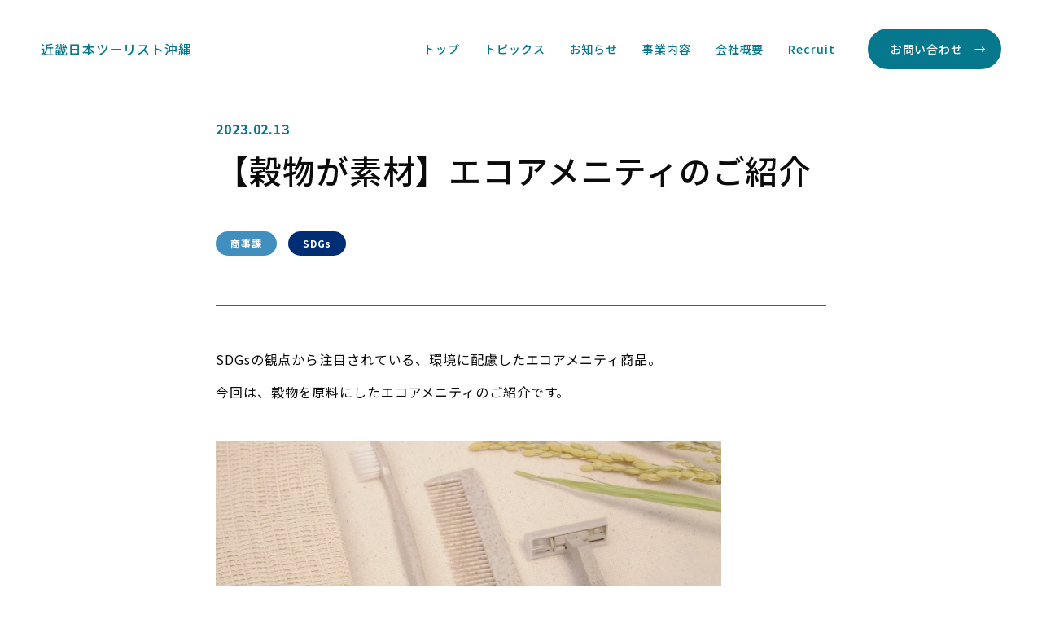

--- FILE ---
content_type: text/html; charset=UTF-8
request_url: https://knt-okinawa.jp/topics/426/
body_size: 8974
content:
<!DOCTYPE html>
<html lang="ja">
<head>

<!-- Global site tag (gtag.js) - Google Analytics -->
<script async src="https://www.googletagmanager.com/gtag/js?id=G-5PXR2WGVMP"></script>
<script>
 window.dataLayer = window.dataLayer || [];
 function gtag(){dataLayer.push(arguments);}
 gtag('js', new Date());
 gtag('config', 'G-5PXR2WGVMP');
</script>

	<meta charset="utf-8">
	

	<meta name="viewport" content="width=device-width, initial-scale=1">
	<meta name="format-detection" content="telephone=no">

	<link rel="icon" href="/assets/img/common/favicon.svg" type="image/svg+xml">

	<link rel="preconnect" href="https://fonts.googleapis.com">
	<link rel="preconnect" href="https://fonts.gstatic.com" crossorigin>
	<link href="https://fonts.googleapis.com/css2?family=Klee+One:wght@600&family=Noto+Sans+JP:wght@400;500;700&display=swap" rel="stylesheet">

		
	<link rel="stylesheet" href="/assets/css/style.css?deploy=1752474873">
	<link rel="stylesheet" href="/assets/css/adjustment.css?deploy=1659339655">


<script type="text/javascript" src="/assets/js/jquery-3.5.1.min.js"></script>
<script type="text/javascript" src="/assets/js/common.js?deploy=1648619124"></script>


<meta name='robots' content='index, follow, max-image-preview:large, max-snippet:-1, max-video-preview:-1' />

	<!-- This site is optimized with the Yoast SEO plugin v26.8 - https://yoast.com/product/yoast-seo-wordpress/ -->
	<title>【穀物が素材】エコアメニティのご紹介 | 近畿日本ツーリスト沖縄</title>
	<meta name="description" content="近畿日本ツーリスト沖縄の実績や成功事例などの記事を配信する自社メディアです。私たちの事業や社会における様々な取り組みを、是非ご覧ください。" />
	<link rel="canonical" href="https://knt-okinawa.jp/topics/426/" />
	<meta property="og:locale" content="ja_JP" />
	<meta property="og:type" content="article" />
	<meta property="og:title" content="【穀物が素材】エコアメニティのご紹介 | 近畿日本ツーリスト沖縄" />
	<meta property="og:description" content="近畿日本ツーリスト沖縄の実績や成功事例などの記事を配信する自社メディアです。私たちの事業や社会における様々な取り組みを、是非ご覧ください。" />
	<meta property="og:url" content="https://knt-okinawa.jp/topics/426/" />
	<meta property="og:site_name" content="近畿日本ツーリスト沖縄" />
	<meta property="article:modified_time" content="2023-02-13T07:35:04+00:00" />
	<meta property="og:image" content="https://knt-okinawa.jp/cms/wp-content/uploads/2022/07/ダイト-e1657786342564.png" />
	<meta property="og:image:width" content="499" />
	<meta property="og:image:height" content="318" />
	<meta property="og:image:type" content="image/png" />
	<meta name="twitter:card" content="summary_large_image" />
	<meta name="twitter:label1" content="推定読み取り時間" />
	<meta name="twitter:data1" content="2分" />
	<script type="application/ld+json" class="yoast-schema-graph">{"@context":"https://schema.org","@graph":[{"@type":"WebPage","@id":"https://knt-okinawa.jp/topics/426/","url":"https://knt-okinawa.jp/topics/426/","name":"【穀物が素材】エコアメニティのご紹介 | 近畿日本ツーリスト沖縄","isPartOf":{"@id":"https://knt-okinawa.jp/#website"},"primaryImageOfPage":{"@id":"https://knt-okinawa.jp/topics/426/#primaryimage"},"image":{"@id":"https://knt-okinawa.jp/topics/426/#primaryimage"},"thumbnailUrl":"https://knt-okinawa.jp/cms/wp-content/uploads/2022/07/ダイト-e1657786342564.png","datePublished":"2023-02-13T07:35:03+00:00","dateModified":"2023-02-13T07:35:04+00:00","description":"近畿日本ツーリスト沖縄の実績や成功事例などの記事を配信する自社メディアです。私たちの事業や社会における様々な取り組みを、是非ご覧ください。","breadcrumb":{"@id":"https://knt-okinawa.jp/topics/426/#breadcrumb"},"inLanguage":"ja","potentialAction":[{"@type":"ReadAction","target":["https://knt-okinawa.jp/topics/426/"]}]},{"@type":"ImageObject","inLanguage":"ja","@id":"https://knt-okinawa.jp/topics/426/#primaryimage","url":"https://knt-okinawa.jp/cms/wp-content/uploads/2022/07/ダイト-e1657786342564.png","contentUrl":"https://knt-okinawa.jp/cms/wp-content/uploads/2022/07/ダイト-e1657786342564.png","width":499,"height":318},{"@type":"BreadcrumbList","@id":"https://knt-okinawa.jp/topics/426/#breadcrumb","itemListElement":[{"@type":"ListItem","position":1,"name":"ホーム","item":"https://knt-okinawa.jp/"},{"@type":"ListItem","position":2,"name":"トピックス","item":"https://knt-okinawa.jp/topics/"},{"@type":"ListItem","position":3,"name":"【穀物が素材】エコアメニティのご紹介"}]},{"@type":"WebSite","@id":"https://knt-okinawa.jp/#website","url":"https://knt-okinawa.jp/","name":"近畿日本ツーリスト沖縄","description":"","potentialAction":[{"@type":"SearchAction","target":{"@type":"EntryPoint","urlTemplate":"https://knt-okinawa.jp/?s={search_term_string}"},"query-input":{"@type":"PropertyValueSpecification","valueRequired":true,"valueName":"search_term_string"}}],"inLanguage":"ja"}]}</script>
	<!-- / Yoast SEO plugin. -->


<style id='wp-img-auto-sizes-contain-inline-css' type='text/css'>
img:is([sizes=auto i],[sizes^="auto," i]){contain-intrinsic-size:3000px 1500px}
/*# sourceURL=wp-img-auto-sizes-contain-inline-css */
</style>
<style id='wp-emoji-styles-inline-css' type='text/css'>

	img.wp-smiley, img.emoji {
		display: inline !important;
		border: none !important;
		box-shadow: none !important;
		height: 1em !important;
		width: 1em !important;
		margin: 0 0.07em !important;
		vertical-align: -0.1em !important;
		background: none !important;
		padding: 0 !important;
	}
/*# sourceURL=wp-emoji-styles-inline-css */
</style>
<style id='wp-block-library-inline-css' type='text/css'>
:root{--wp-block-synced-color:#7a00df;--wp-block-synced-color--rgb:122,0,223;--wp-bound-block-color:var(--wp-block-synced-color);--wp-editor-canvas-background:#ddd;--wp-admin-theme-color:#007cba;--wp-admin-theme-color--rgb:0,124,186;--wp-admin-theme-color-darker-10:#006ba1;--wp-admin-theme-color-darker-10--rgb:0,107,160.5;--wp-admin-theme-color-darker-20:#005a87;--wp-admin-theme-color-darker-20--rgb:0,90,135;--wp-admin-border-width-focus:2px}@media (min-resolution:192dpi){:root{--wp-admin-border-width-focus:1.5px}}.wp-element-button{cursor:pointer}:root .has-very-light-gray-background-color{background-color:#eee}:root .has-very-dark-gray-background-color{background-color:#313131}:root .has-very-light-gray-color{color:#eee}:root .has-very-dark-gray-color{color:#313131}:root .has-vivid-green-cyan-to-vivid-cyan-blue-gradient-background{background:linear-gradient(135deg,#00d084,#0693e3)}:root .has-purple-crush-gradient-background{background:linear-gradient(135deg,#34e2e4,#4721fb 50%,#ab1dfe)}:root .has-hazy-dawn-gradient-background{background:linear-gradient(135deg,#faaca8,#dad0ec)}:root .has-subdued-olive-gradient-background{background:linear-gradient(135deg,#fafae1,#67a671)}:root .has-atomic-cream-gradient-background{background:linear-gradient(135deg,#fdd79a,#004a59)}:root .has-nightshade-gradient-background{background:linear-gradient(135deg,#330968,#31cdcf)}:root .has-midnight-gradient-background{background:linear-gradient(135deg,#020381,#2874fc)}:root{--wp--preset--font-size--normal:16px;--wp--preset--font-size--huge:42px}.has-regular-font-size{font-size:1em}.has-larger-font-size{font-size:2.625em}.has-normal-font-size{font-size:var(--wp--preset--font-size--normal)}.has-huge-font-size{font-size:var(--wp--preset--font-size--huge)}.has-text-align-center{text-align:center}.has-text-align-left{text-align:left}.has-text-align-right{text-align:right}.has-fit-text{white-space:nowrap!important}#end-resizable-editor-section{display:none}.aligncenter{clear:both}.items-justified-left{justify-content:flex-start}.items-justified-center{justify-content:center}.items-justified-right{justify-content:flex-end}.items-justified-space-between{justify-content:space-between}.screen-reader-text{border:0;clip-path:inset(50%);height:1px;margin:-1px;overflow:hidden;padding:0;position:absolute;width:1px;word-wrap:normal!important}.screen-reader-text:focus{background-color:#ddd;clip-path:none;color:#444;display:block;font-size:1em;height:auto;left:5px;line-height:normal;padding:15px 23px 14px;text-decoration:none;top:5px;width:auto;z-index:100000}html :where(.has-border-color){border-style:solid}html :where([style*=border-top-color]){border-top-style:solid}html :where([style*=border-right-color]){border-right-style:solid}html :where([style*=border-bottom-color]){border-bottom-style:solid}html :where([style*=border-left-color]){border-left-style:solid}html :where([style*=border-width]){border-style:solid}html :where([style*=border-top-width]){border-top-style:solid}html :where([style*=border-right-width]){border-right-style:solid}html :where([style*=border-bottom-width]){border-bottom-style:solid}html :where([style*=border-left-width]){border-left-style:solid}html :where(img[class*=wp-image-]){height:auto;max-width:100%}:where(figure){margin:0 0 1em}html :where(.is-position-sticky){--wp-admin--admin-bar--position-offset:var(--wp-admin--admin-bar--height,0px)}@media screen and (max-width:600px){html :where(.is-position-sticky){--wp-admin--admin-bar--position-offset:0px}}
/*wp_block_styles_on_demand_placeholder:69781e706710b*/
/*# sourceURL=wp-block-library-inline-css */
</style>
<style id='classic-theme-styles-inline-css' type='text/css'>
/*! This file is auto-generated */
.wp-block-button__link{color:#fff;background-color:#32373c;border-radius:9999px;box-shadow:none;text-decoration:none;padding:calc(.667em + 2px) calc(1.333em + 2px);font-size:1.125em}.wp-block-file__button{background:#32373c;color:#fff;text-decoration:none}
/*# sourceURL=/wp-includes/css/classic-themes.min.css */
</style>

</head>

<body>
	<div class="l-container p-subpage">
<header class="l-header">
	<div class="l-wrapper -wide">
				<p class="l-header__logo">
			<a href="https://knt-okinawa.jp/">近畿日本ツーリスト沖縄</a>
		</p>
				<button class="js-gnavBtn l-gnavBtn is-showsp">
			Menu
		</button>
		<div class="l-gnavWrap">
			<button class="js-gnavClose l-gnavClose is-showsp"></button>
			<p class="l-gnav__title is-showsp">近畿日本ツーリスト沖縄</p>
			<ul class="l-gnav__primary">
				<li><a href="https://knt-okinawa.jp/">トップ</a></li>
				<li><a href="https://knt-okinawa.jp/topics/">トピックス</a></li>
				<li><a href="https://knt-okinawa.jp/news/">お知らせ</a></li>
				<li><span class="js-subnav">事業内容</span>
					<div class="l-gnav__subnavWrap">
						<ul class="l-gnav__subnav">
              				<li><a href="https://knt-okinawa.jp/eigyobu/">営業部</a></li>
							<li><a href="https://knt-okinawa.jp/dantaishiireka/">団体仕入課</a></li>
							<li><a href="https://knt-okinawa.jp/shojika/">商事課</a></li>
							<li><a href="https://knt-okinawa.jp/shiireeigyo_center/">沖縄仕入営業センター</a></li>
              				<!--<li><a href="https://knt-okinawa.jp/jigyokaihatsubu/">事業開発部</a></li>-->
						</ul>
					</div>
				</li>
				<li><span class="js-subnav">会社概要</span>
					<div class="l-gnav__subnavWrap">
						<ul class="l-gnav__subnav">
							<li><a href="https://knt-okinawa.jp/corporate/">会社情報</a></li>
							<li><a href="https://knt-okinawa.jp/message/">代表メッセージ・理念</a></li>
							<li><a href="https://knt-okinawa.jp/mvv/">MVV</a></li>
							<li><a href="https://knt-okinawa.jp/kiyaku/">各種規約</a></li>
							<li class="l-gnav__subnavTitle">＜グループ情報＞</li>
							<li><a href="https://www.kntcthd.co.jp/ja/sustainability/" target="_blank" rel="noopener" class="icon-blank">CSR・サスティナビリティ</a></li>
							<li><a href="https://www.kntcthd.co.jp/ja/ir/" target="_blank" rel="noopener" class="icon-blank">IR情報</a></li>
							<li><a href="https://www.kntcthd.co.jp/ja/release/" target="_blank" rel="noopener" class="icon-blank">ニュースリリース</a></li>
						</ul>
					</div>
				</li>
				<li><a href="https://knt-okinawa.jp/news/recruit/">Recruit</a></li>
			</ul>
			<a href="https://knt-okinawa.jp/contact/" class="c-btn -arrow -sizeS">お問い合わせ<span class="is-showsp">フォーム</span></a>
			<ul class="l-gnav__secondary is-showsp">
				<li><a href="https://knt-okinawa.jp/assets/pdf/個人情報保護方針.pdf" target="_blank" rel="noopener" class="icon-pdfW">個人情報保護方針</a></li>
				<li><a href="https://knt-okinawa.jp/assets/pdf/個人情報の取扱いについて.pdf" target="_blank" rel="noopener" class="icon-pdfW">個人情報の取扱いについて</a></li>
			</ul>
		</div>
	</div>
</header>

<!-- pageContents START -->

<main class="l-main">
	<article class="l-article">
		<div class="l-article__info">
			<div><time datetime="2023-02-13T16:35:03+09:00">2023.02.13</time>
			</div>
						<h1 class="c-title -article">【穀物が素材】エコアメニティのご紹介</h1>
			<ul class="tag-list"><li><span class="c-label -shojika">商事課</span></li><li><span class="c-label -all">SDGs</span></li></ul>		</div>
		<div class="l-article__content">

<p>SDGsの観点から注目されている、環境に配慮したエコアメニティ商品。</p>



<p>今回は、穀物を原料にしたエコアメニティのご紹介です。</p>



<figure class="wp-block-image size-full"><img fetchpriority="high" decoding="async" width="621" height="286" src="https://knt-okinawa.jp/cms/wp-content/uploads/2022/08/ハスクシリーズ3-1.png" alt="" class="wp-image-544" srcset="https://knt-okinawa.jp/cms/wp-content/uploads/2022/08/ハスクシリーズ3-1.png 621w, https://knt-okinawa.jp/cms/wp-content/uploads/2022/08/ハスクシリーズ3-1-300x138.png 300w" sizes="(max-width: 621px) 100vw, 621px" /></figure>



<h2 class="wp-block-heading">♦籾殻を原料にしたバイオマス素材を使用</h2>



<p>この商品は人々の食料供給に影響を及ぼさない、安全な自然の原料「籾殻」を使用しております。</p>



<p>籾殻：世界各地で農作物として大規模に栽培され、主食として利用されている稲、小麦、とうもろこしの穀物で不要になったもの。</p>



<p>それら籾殻や麦わらなどの植物原料をポリプロピレンに配合したバイオマス樹脂が原料となっています。</p>



<p class="has-background" style="background-color:#dcf1d5">この商品のポイント<br>✔世界各地で、毎年安定供給可能な穀物を使用<br>✔穀や藁部分は廃棄物で、人々の食料供給に影響しない<br>✔樹脂との相性が良く樹脂の特性を活かせる素材<br>✔植物原料なので安全性が確保されやすい</p>



<h2 class="wp-block-heading">♦商品ラインナップ</h2>



<figure class="wp-block-image size-full"><img decoding="async" width="822" height="482" src="https://knt-okinawa.jp/cms/wp-content/uploads/2022/08/ハスクシリーズ4.png" alt="" class="wp-image-545" srcset="https://knt-okinawa.jp/cms/wp-content/uploads/2022/08/ハスクシリーズ4.png 822w, https://knt-okinawa.jp/cms/wp-content/uploads/2022/08/ハスクシリーズ4-300x176.png 300w, https://knt-okinawa.jp/cms/wp-content/uploads/2022/08/ハスクシリーズ4-768x450.png 768w" sizes="(max-width: 822px) 100vw, 822px" /></figure>



<p>客室商品の主要ラインナップをそろえており、客室内をエコ商品でそろえることも可能です。</p>



<p>包材にはバイオマスマークの記載があり、環境に優しい商品であることが一目で分かるようになっています。</p>



<p>気になる商品がありましたら、お気軽にお問い合わせください。</p>


<div class="block-horizontal-link">
  <a href="https://knt-okinawa.jp/contact/" target="_blank" rel="noopener">
    <p class="link-text">お問い合わせ</p>
    <p class="link-url">https://knt-okinawa.jp/contact/</p>
  </a>
</div>		</div>
	</article>

	<div class="tag-bg c-mb0">
		
			<div class="l-wrapper">
				<h3 class="tag-title">タグで絞り込む</h3>
				<ul class="tag-list">
					<li><a href="https://knt-okinawa.jp/topics/#searchtag" class="c-label -all">近畿日本ツーリスト沖縄</a></li>
					<li><a href="https://knt-okinawa.jp/?s=沖縄仕入営業センター#searchtag" class="c-label -shiireeigyo_center">沖縄仕入営業センター</a></li>
					<li><a href="https://knt-okinawa.jp/?s=商事課#searchtag" class="c-label -shojika">商事課</a></li>
					<li><a href="https://knt-okinawa.jp/?s=団体仕入課#searchtag" class="c-label -dantaishiireka">団体仕入課</a></li>
					<li><a href="https://knt-okinawa.jp/?s=営業部#searchtag" class="c-label -eigyobu">営業部</a></li>
					<!--<li><a href="https://knt-okinawa.jp/?s=沖縄地域共創事業課#searchtag" class="c-label -chiikikyousou">沖縄地域共創事業課</a></li>-->
				</ul>
			</div>	</div>


	<div class="topicpath-wrap">
		<div class="l-wrapper">
			<ul class="topicpath-list">
				<li><a href="https://knt-okinawa.jp/">トップ</a></li>
				<li><a href="https://knt-okinawa.jp/topics/">トピックス一覧</a></li>
				<li>【穀物が素材】エコアメニティのご紹介</li>
			</ul>
		</div>
	</div>
	<!-- /.topicpath-wrap -->



  <section class="contact-wrap">
    <div class="l-wrapper">
      <h3 class="contact-title">お問い合わせ</h3>
      <p>団体旅行、個人旅行、ホテルサービスなど、沖縄の魅力を最大限に引き出すご提案をいたします。<br>まずはお気軽に、お問い合わせ窓口よりご相談ください。</p>
      <div class="c-btnWrap">
        <a href="https://knt-okinawa.jp/contact/" class="c-btn -outline -arrow">お問い合わせフォーム</a>
      </div>
    </div>
  </section>
  <!-- /.contact-wrap -->
</main>

<!-- pageContents END -->


<div class="map-wrap">
	<div class="l-wrapper">
		<address class="map-info">
			<p class="map-title">株式会社近畿日本ツーリスト沖縄</p>
			<p>〒900-0033<br>沖縄県那覇市久米2丁目4−16 大樹生命那覇ビル</p>
			<p class="is-fsizeSmall">モノレール：沖縄都市モノレール　県庁前駅より徒歩5分<br>
バス停：沖縄タイムス前より徒歩3分<br><br>
専用駐車場はございません。<br>
お車でお越しの際は、近隣のコインパーキングをご利用ください。</p>
		</address>
		<div class="map-area">
			<div class="c-map">
				<iframe src="https://www.google.com/maps/embed?pb=!1m18!1m12!1m3!1d3579.3933951682543!2d127.67502753509697!3d26.21640423749258!2m3!1f0!2f0!3f0!3m2!1i1024!2i768!4f13.1!3m3!1m2!1s0x34e5699c581684db%3A0xdacf2e84e554da54!2z77yI5qCq77yJ6L-R55W_5pel5pys44OE44O844Oq44K544OI5rKW57iE!5e0!3m2!1sja!2sjp!4v1647002259644!5m2!1sja!2sjp" width="600" height="450" style="border:0;" allowfullscreen="" loading="lazy"></iframe>
			</div>
		</div>
	</div>
</div>
<!-- /.map-wrap -->

<footer class="l-footer">
	<div class="l-footer__bg">
		<div class="l-wrapper">
			<p class="l-footer__title">Site map</p>
			<div class="l-footer__column">
				<div class="l-fnav__wrap">
					<ul class="l-fnav__list">
						<li><a href="https://knt-okinawa.jp/">トップ</a></li>
						<li><a href="https://knt-okinawa.jp/topics/">トピックス</a></li>
						<li><a href="https://knt-okinawa.jp/news/">お知らせ</a></li>
						<li><a href="https://knt-okinawa.jp/news/recruit/">Recruit</a></li>
					</ul>
					<ul class="l-fnav__list">
						<li><span>事業内容</span>
							<ul class="l-fnav__subnav">
                <li><a href="https://knt-okinawa.jp/eigyobu/">営業部</a></li>
								<li><a href="https://knt-okinawa.jp/dantaishiireka/">団体仕入課</a></li>
								<li><a href="https://knt-okinawa.jp/shojika/">商事課</a></li>
								<li><a href="https://knt-okinawa.jp/shiireeigyo_center/">沖縄仕入営業センター</a></li>
                <!--<li><a href="https://knt-okinawa.jp/jigyokaihatsubu/">事業開発部</a></li>-->
							</ul>
						</li>
					</ul>
					<ul class="l-fnav__list">
						<li><span>会社概要</span>
							<ul class="l-fnav__subnav">
								<li><a href="https://knt-okinawa.jp/corporate/">会社情報</a></li>
								<li><a href="https://knt-okinawa.jp/message/">代表メッセージ・理念</a></li>
								<li><a href="https://knt-okinawa.jp/mvv/">MVV</a></li>
								<li><a href="https://knt-okinawa.jp/kiyaku/">各種約款・条件書・個人情報関連</a></li>
							</ul>
						</li>
					</ul>
					<ul class="l-fnav__secondary">
						<li><a href="https://knt-okinawa.jp/assets/pdf/個人情報保護方針_20250613.pdf" target="_blank" rel="noopener" class="icon-pdfW">個人情報保護方針</a></li>
						<li><a href="https://knt-okinawa.jp/assets/pdf/個人情報の取扱いについて_20250714.pdf" target="_blank" rel="noopener" class="icon-pdfW">個人情報の取扱いについて</a>
					</ul>
				</div>
				<div class="l-footer__text">
					<p>所属旅行業協会名：一般社団法人日本旅行業協会 正会員<br>
					登録番号：観光庁長官登録旅行業第1107号<br>
					労働者派遣事業許可番号：派47－010006<br>
					有料職業紹介事業許可番号：47－ユ－300087<br>
					<a href="https://knt-okinawa.jp/kiyaku/">労働者派遣法で定められた情報公開事項</a></p>
				</div>
			</div>
		</div>
	</div>
	<div class="l-wrapper">
		<div class="l-footer__copy">&copy; 近畿日本ツーリスト沖縄</div>
	</div>
</footer>

</div>
<!-- /.l-container -->

<script type="speculationrules">
{"prefetch":[{"source":"document","where":{"and":[{"href_matches":"/*"},{"not":{"href_matches":["/cms/wp-*.php","/cms/wp-admin/*","/cms/wp-content/uploads/*","/cms/wp-content/*","/cms/wp-content/plugins/*","/cms/wp-content/themes/knt2022/*","/*\\?(.+)"]}},{"not":{"selector_matches":"a[rel~=\"nofollow\"]"}},{"not":{"selector_matches":".no-prefetch, .no-prefetch a"}}]},"eagerness":"conservative"}]}
</script>
<script id="wp-emoji-settings" type="application/json">
{"baseUrl":"https://s.w.org/images/core/emoji/17.0.2/72x72/","ext":".png","svgUrl":"https://s.w.org/images/core/emoji/17.0.2/svg/","svgExt":".svg","source":{"concatemoji":"https://knt-okinawa.jp/cms/wp-includes/js/wp-emoji-release.min.js?ver=6.9"}}
</script>
<script type="module">
/* <![CDATA[ */
/*! This file is auto-generated */
const a=JSON.parse(document.getElementById("wp-emoji-settings").textContent),o=(window._wpemojiSettings=a,"wpEmojiSettingsSupports"),s=["flag","emoji"];function i(e){try{var t={supportTests:e,timestamp:(new Date).valueOf()};sessionStorage.setItem(o,JSON.stringify(t))}catch(e){}}function c(e,t,n){e.clearRect(0,0,e.canvas.width,e.canvas.height),e.fillText(t,0,0);t=new Uint32Array(e.getImageData(0,0,e.canvas.width,e.canvas.height).data);e.clearRect(0,0,e.canvas.width,e.canvas.height),e.fillText(n,0,0);const a=new Uint32Array(e.getImageData(0,0,e.canvas.width,e.canvas.height).data);return t.every((e,t)=>e===a[t])}function p(e,t){e.clearRect(0,0,e.canvas.width,e.canvas.height),e.fillText(t,0,0);var n=e.getImageData(16,16,1,1);for(let e=0;e<n.data.length;e++)if(0!==n.data[e])return!1;return!0}function u(e,t,n,a){switch(t){case"flag":return n(e,"\ud83c\udff3\ufe0f\u200d\u26a7\ufe0f","\ud83c\udff3\ufe0f\u200b\u26a7\ufe0f")?!1:!n(e,"\ud83c\udde8\ud83c\uddf6","\ud83c\udde8\u200b\ud83c\uddf6")&&!n(e,"\ud83c\udff4\udb40\udc67\udb40\udc62\udb40\udc65\udb40\udc6e\udb40\udc67\udb40\udc7f","\ud83c\udff4\u200b\udb40\udc67\u200b\udb40\udc62\u200b\udb40\udc65\u200b\udb40\udc6e\u200b\udb40\udc67\u200b\udb40\udc7f");case"emoji":return!a(e,"\ud83e\u1fac8")}return!1}function f(e,t,n,a){let r;const o=(r="undefined"!=typeof WorkerGlobalScope&&self instanceof WorkerGlobalScope?new OffscreenCanvas(300,150):document.createElement("canvas")).getContext("2d",{willReadFrequently:!0}),s=(o.textBaseline="top",o.font="600 32px Arial",{});return e.forEach(e=>{s[e]=t(o,e,n,a)}),s}function r(e){var t=document.createElement("script");t.src=e,t.defer=!0,document.head.appendChild(t)}a.supports={everything:!0,everythingExceptFlag:!0},new Promise(t=>{let n=function(){try{var e=JSON.parse(sessionStorage.getItem(o));if("object"==typeof e&&"number"==typeof e.timestamp&&(new Date).valueOf()<e.timestamp+604800&&"object"==typeof e.supportTests)return e.supportTests}catch(e){}return null}();if(!n){if("undefined"!=typeof Worker&&"undefined"!=typeof OffscreenCanvas&&"undefined"!=typeof URL&&URL.createObjectURL&&"undefined"!=typeof Blob)try{var e="postMessage("+f.toString()+"("+[JSON.stringify(s),u.toString(),c.toString(),p.toString()].join(",")+"));",a=new Blob([e],{type:"text/javascript"});const r=new Worker(URL.createObjectURL(a),{name:"wpTestEmojiSupports"});return void(r.onmessage=e=>{i(n=e.data),r.terminate(),t(n)})}catch(e){}i(n=f(s,u,c,p))}t(n)}).then(e=>{for(const n in e)a.supports[n]=e[n],a.supports.everything=a.supports.everything&&a.supports[n],"flag"!==n&&(a.supports.everythingExceptFlag=a.supports.everythingExceptFlag&&a.supports[n]);var t;a.supports.everythingExceptFlag=a.supports.everythingExceptFlag&&!a.supports.flag,a.supports.everything||((t=a.source||{}).concatemoji?r(t.concatemoji):t.wpemoji&&t.twemoji&&(r(t.twemoji),r(t.wpemoji)))});
//# sourceURL=https://knt-okinawa.jp/cms/wp-includes/js/wp-emoji-loader.min.js
/* ]]> */
</script>

</body>
</html>

--- FILE ---
content_type: text/css
request_url: https://knt-okinawa.jp/assets/css/style.css?deploy=1752474873
body_size: 14106
content:
@charset "UTF-8";
*, *::before, *::after {
  box-sizing: border-box;
}

* {
  margin: 0;
}

html {
  font-size: 62.5%;
}

html, body {
  height: 100%;
}

body {
  line-height: 1;
}

main {
  display: block;
}

ul[class], ol[class] {
  padding: 0;
  list-style: none;
}
ul[class] li, ol[class] li {
  list-style: none;
}

h1, h2, h3, h4, h5, h6 {
  font-size: inherit;
  font-weight: inherit;
  line-height: inherit;
}

p, h1, h2, h3, h4, h5, h6 {
  overflow-wrap: break-word;
}

dt {
  font-weight: bold;
}

img {
  max-width: 100%;
  height: auto;
  vertical-align: bottom;
}

picture, video, canvas, embed, object, iframe {
  display: block;
  max-width: 100%;
  vertical-align: bottom;
}

table {
  border-collapse: collapse;
}

input, button, textarea, select {
  font: inherit;
}

input[type=radio], input[type=checkbox], label, select, button, input[type=submit], input[type=reset], input[type=button] {
  cursor: pointer;
}

input[class], button[class], textarea[class] {
  -webkit-appearance: none;
     -moz-appearance: none;
          appearance: none;
}

hr {
  box-sizing: content-box;
  overflow: visible;
  height: 0;
  margin: 0;
  border-top-width: 1px;
  color: inherit;
  clear: both;
}

sub, sup {
  position: relative;
  font-size: 75%;
  line-height: 0;
  vertical-align: baseline;
}

sub {
  bottom: -0.25em;
}

sup {
  top: -0.5em;
}

em, b, strong {
  background: none;
  font-weight: bold;
  font-style: normal;
}

summary {
  display: block;
  cursor: pointer;
}
summary::-webkit-details-marker {
  display: none;
}

a {
  color: #06788D;
  text-decoration: none;
  transition: linear 0.1s;
}
a:hover {
  color: #7DBDC9;
}

img {
  image-rendering: -webkit-optimize-contrast;
  -webkit-backface-visibility: hidden;
  -webkit-transform: translateZ(0);
}

label {
  cursor: pointer;
}

p {
  line-height: 2.25;
}

:where(section, .section) {
  padding-top: 50px;
  padding-bottom: 50px;
}
:where(section, .section):first-of-type {
  padding-top: 100px;
}
:where(section, .section):last-of-type {
  padding-bottom: 100px;
}

:where(main) a {
  text-decoration: underline;
}

input[type=text], input[type=email], input[type=tel], textarea, select {
  padding: 12px;
  border: 1px solid #06788D;
  font-size: 1.6rem;
}

input[type=submit], input[type=reset], input[type=button], button {
  transition: linear 0.1s;
}

.is-gothic {
  font-family: "Noto Sans JP", "Avenir", "Helvetica Neue", "Helvetica", "Arial", "ヒラギノ角ゴ Pro W3", "Hiragino Kaku Gothic Pro", "游ゴシック", "Yu Gothic", "メイリオ", "Meiryo", "ＭＳ Ｐゴシック", sans-serif !important;
}
.is-mincho {
  font-family: "ヒラギノ明朝 Pro W3", "Hiragino Mincho Pro", "游明朝", "Yu Mincho", "游明朝体", "YuMincho", "ＭＳ Ｐ明朝", "MS PMincho", serif !important;
}
.is-klee {
  font-family: "Klee One", "Noto Sans JP", cursive !important;
}
.is-medium {
  font-weight: 500 !important;
}
.is-bold {
  font-weight: 700 !important;
}
.is-normal {
  font-weight: normal !important;
}
.is-imgfit {
  -o-object-fit: cover;
     object-fit: cover;
  font-family: "object-fit: cover;";
}
.is-tal {
  text-align: left !important;
}
.is-tac {
  text-align: center !important;
}
.is-tar {
  text-align: right !important;
}
.is-vat {
  vertical-align: top !important;
}
.is-vam {
  vertical-align: middle !important;
}
.is-vab {
  vertical-align: bottom !important;
}
.is-fcolorWhite {
  color: #fff !important;
}
.is-fcolorBlack {
  color: #000 !important;
}
.is-fcolorMain {
  color: #06788D !important;
}
.is-fcolorSub {
  color: #002E74 !important;
}
.is-fsizeSmall {
  font-size: 1.4rem;
}
.is-bgGray {
  background-color: #F5F5F5;
}

.c-title {
  font-weight: 500;
  line-height: 1.4;
}
.c-title.-level1 {
  color: #fff;
  font-size: 4rem;
  text-align: center;
}
.c-title.-level2 {
  margin-bottom: 68px;
  color: #06788D;
  font-size: 4rem;
  text-align: center;
}
.c-title.-level2::before {
  display: block;
  content: "";
  margin: 0 auto 45px;
  width: 1px;
  height: 80px;
  background-color: #06788D;
}
.c-title.-level3 {
  margin-bottom: 50px;
  color: #06788D;
  font-size: 3rem;
  text-align: center;
}
.c-title.-level3::after {
  display: block;
  content: "";
  width: 60px;
  height: 1px;
  margin: 35px auto 0;
  background-color: #06788D;
}
.c-title.-level3 .small {
  display: block;
  margin-bottom: 8px;
  font-size: 1.6rem;
  font-weight: 400;
}
.c-title.-article {
  font-size: 4rem;
}
.c-title.h2 {
  margin-top: 25px;
  margin-bottom: 25px;
  font-weight: 500;
  line-height: 1.3;
  color: #06788D;
  font-size: 3.6rem;
}
.c-title.h3 {
  position: relative;
  margin-top: 25px;
  margin-bottom: 25px;
  font-weight: 500;
  line-height: 1.3;
  padding-left: 18px;
  font-size: 3rem;
}
.c-title.h3:before {
  position: absolute;
  display: block;
  content: "";
  top: 0;
  left: 0;
  bottom: 0;
  width: 5px;
  background: #06788D;
}
.c-title.h4 {
  position: relative;
  margin-top: 25px;
  margin-bottom: 25px;
  font-weight: 500;
  line-height: 1.3;
  padding-bottom: 16px;
  font-size: 2.4rem;
}
.c-title.h4:before {
  position: absolute;
  display: block;
  content: "";
  left: 0;
  bottom: 0;
  width: 50px;
  height: 2px;
  background: #3B3B3B;
}
.c-btn {
  display: inline-block;
  min-width: 300px;
  border-radius: 10em;
  padding: 25px 26px;
  border: 2px solid #06788D;
  background-color: #06788D;
  color: #fff;
  font-weight: 500;
  text-decoration: none;
}
.c-btn:hover {
  border-color: #7DBDC9;
  background-color: #7DBDC9;
  color: #fff;
}
.c-btn.-arrow {
  padding-right: 16px;
}
.c-btn.-arrow::after {
  content: "→";
  padding-left: 1em;
}
.c-btn.-circleArrow::before {
  display: inline-flex;
  align-items: center;
  justify-content: center;
  content: "→";
  border-radius: 50%;
  margin-right: 0.5em;
  width: 16px;
  height: 16px;
  background: #fff;
  color: #FF8900;
  font-size: 90%;
  text-align: center;
}
.c-btn.-outline {
  background: #fff;
  color: #06788D;
}
.c-btn.-outline:hover {
  color: #7DBDC9;
}
.c-btn.-orange {
  border: none;
  background: #FF8900;
}
.c-btn.-orange:hover {
  opacity: 0.8;
}
.c-btn.-sizeSS {
  min-width: 0;
  padding: 11px 28px;
  font-size: 1.2rem;
}
.c-btn.-sizeS {
  min-width: 0;
  padding: 16px 26px;
  font-size: 1.4rem;
}
.c-btn.-sizeS.-arrow {
  padding-right: 16px;
}
.c-btnWrap {
  margin-top: 60px;
  text-align: center;
}
.c-blockLink {
  margin: 70px 0;
}
.c-blockLink a {
  display: block;
  padding: 35px 30px 30px;
  border: 1px solid #06788D;
  background: #fff;
  color: #0B0B0B;
  font-size: 1.8rem;
  font-weight: 700;
  text-decoration: none;
  position: relative;
}
.c-blockLink a:hover {
  opacity: 0.8;
}
.c-blockLink a:after {
  position: absolute;
  display: block;
  content: "";
  right: 30px;
  bottom: 25px;
  display: flex;
  align-items: center;
  justify-content: center;
  content: "→";
  width: 25px;
  height: 25px;
  padding: 0 0 0 2px;
  border: 1px solid #06788D;
  border-radius: 50%;
  color: #06788D;
  font-weight: 400;
  font-size: 1.3rem;
}
.c-blockLink a p {
  line-height: 1.66;
}
.c-blockLink a .url {
  margin-top: 35px;
  padding-right: 30px;
  color: #06788D;
  font-weight: 400;
  font-size: 1.2rem;
}
.c-indent {
  padding-left: 50px;
  padding-right: 50px;
}
.c-counseling {
  max-width: 600px;
  margin: 50px auto 46px;
}
.c-counseling > dt {
  display: flex;
  justify-content: center;
  align-items: center;
  margin-bottom: 20px;
  font-size: 1.8rem;
  font-weight: 500;
  text-align: center;
}
.c-counseling > dt::before, .c-counseling > dt::after {
  display: inline-block;
  content: "";
  width: 2px;
  height: 32px;
  background: #0B0B0B;
}
.c-counseling > dt::before {
  transform: rotate(-30deg);
  margin-right: 1em;
}
.c-counseling > dt::after {
  transform: rotate(30deg);
  margin-left: 1em;
}
.c-counseling + p {
  max-width: 600px;
  margin-left: auto;
  margin-right: auto;
}
.c-counseling .c-list {
  max-width: 400px;
  margin-left: auto;
  margin-right: auto;
}
.c-borderBox {
  padding: 50px;
  border: 3px solid #06788D;
  border-radius: 15px;
  background-color: #fff;
}
.c-list.-check {
  color: #06788D;
  font-size: 1.8rem;
  font-weight: 500;
}
.c-list.-check > li {
  padding-left: 1.7em;
  line-height: 1.3;
  position: relative;
}
.c-list.-check > li:before {
  position: absolute;
  display: block;
  content: "";
  top: 0.15em;
  left: 0;
  width: 1em;
  height: 1em;
  background: url("data:image/svg+xml;charset=utf8,%3Csvg%20xmlns%3D%22http%3A%2F%2Fwww.w3.org%2F2000%2Fsvg%22%20width%3D%2219.083%22%20height%3D%2219.083%22%20viewBox%3D%220%200%2019.083%2019.083%22%3E%20%3Cpath%20id%3D%22square-check-solid%22%20d%3D%22M16.357%2C32a2.727%2C2.727%2C0%2C0%2C1%2C2.726%2C2.726V48.357a2.729%2C2.729%2C0%2C0%2C1-2.726%2C2.726H2.726A2.727%2C2.727%2C0%2C0%2C1%2C0%2C48.357V34.726A2.726%2C2.726%2C0%2C0%2C1%2C2.726%2C32Zm-1.883%2C7.659a1.193%2C1.193%2C0%2C0%2C0-1.687-1.687L8.179%2C42.581%2C6.3%2C40.7a1.193%2C1.193%2C0%2C0%2C0-1.687%2C1.687l2.726%2C2.726a1.2%2C1.2%2C0%2C0%2C0%2C1.687%2C0Z%22%20transform%3D%22translate(0%20-32)%22%20fill%3D%22%2306788d%22%2F%3E%3C%2Fsvg%3E") no-repeat center center/contain;
}
.c-list.-check > li + li {
  margin-top: 20px;
}
.c-list.-link {
  margin-top: 65px;
}
.c-list.-link > li + li {
  margin-top: 24px;
}
.c-list.-link a {
  font-weight: 700;
}
.c-list.-normal {
  margin: 32px 0;
}
.c-list.-normal > li + li {
  margin-top: 12px;
}
.c-bnr {
  margin-top: 140px;
}
.c-bnr > li {
  text-align: center;
}
.c-bnr > li:nth-child(n+1) {
  margin-top: 24px;
}
.c-bnr a {
  display: inline-block;
  text-decoration: none;
}
.c-bnr a:hover {
  opacity: 0.8;
  color: inherit;
}
.c-anchor {
  max-width: 600px;
  margin: 0 auto;
}
.c-anchor > li + li {
  margin-top: 28px;
}
.c-anchor a {
  display: block;
  padding: 20px 60px 20px 34px;
  border: 1px solid #06788D;
  border-radius: 15px;
  font-size: 2.4rem;
  font-weight: 500;
  line-height: 1.2;
  text-decoration: none;
  position: relative;
}
.c-anchor a:after {
  position: absolute;
  display: block;
  content: "";
  top: 50%;
  right: 30px;
  transform: translateY(-50%);
  display: flex;
  align-items: center;
  justify-content: center;
  content: "↓";
  width: 29px;
  height: 29px;
  padding-left: 1px;
  border: 2px solid #06788D;
  border-radius: 50%;
  font-size: 15px;
  transition: linear 0.1s;
}
.c-anchor a:hover::after {
  border-color: #7DBDC9;
}
.c-label {
  display: inline-block;
  padding: 8px 18px;
  border-radius: 10em;
  color: #fff;
  font-size: 1.2rem;
  font-weight: 700;
  line-height: 1.2;
  text-align: center;
  text-decoration: none;
  transition: linear 0.1s;
}
.c-label:-moz-any-link {
  color: #fff;
}
.c-label:any-link {
  color: #fff;
}
.c-label:-moz-any-link:hover {
  opacity: 0.8;
  color: #fff;
}
.c-label:any-link:hover {
  opacity: 0.8;
  color: #fff;
}
.c-label.-all {
  background-color: #002E74;
}
.c-label.-shiireeigyo_center {
  background-color: #4D9000;
}
.c-label.-shojika {
  background-color: #418FBF;
}
.c-label.-dantaishiireka {
  background-color: #C68A05;
}
.c-label.-eigyobu {
  background-color: #BE5700;
}
.c-label.-chiikikyousou {
  background-color: #9F0000;
}
.c-label.-tag {
  min-width: 122px;
  border-radius: 0;
  background: #F0F0F0;
  font-weight: 400;
  color: #0B0B0B;
  font-size: 1.4rem;
}
.c-map {
  position: relative;
  padding-top: 60.8333333333%;
}
.c-map iframe {
  position: absolute;
  top: 0;
  left: 0;
  width: 100%;
  height: 100%;
}
.c-mt0 {
  margin-top: 0px !important;
}
.c-mr0 {
  margin-right: 0px !important;
}
.c-mb0 {
  margin-bottom: 0px !important;
}
.c-ml0 {
  margin-left: 0px !important;
}
.c-pt0 {
  padding-top: 0px !important;
}
.c-pr0 {
  padding-right: 0px !important;
}
.c-pb0 {
  padding-bottom: 0px !important;
}
.c-pl0 {
  padding-left: 0px !important;
}
.c-mt5 {
  margin-top: 5px !important;
}
.c-mr5 {
  margin-right: 5px !important;
}
.c-mb5 {
  margin-bottom: 5px !important;
}
.c-ml5 {
  margin-left: 5px !important;
}
.c-pt5 {
  padding-top: 5px !important;
}
.c-pr5 {
  padding-right: 5px !important;
}
.c-pb5 {
  padding-bottom: 5px !important;
}
.c-pl5 {
  padding-left: 5px !important;
}
.c-mt10 {
  margin-top: 10px !important;
}
.c-mr10 {
  margin-right: 10px !important;
}
.c-mb10 {
  margin-bottom: 10px !important;
}
.c-ml10 {
  margin-left: 10px !important;
}
.c-pt10 {
  padding-top: 10px !important;
}
.c-pr10 {
  padding-right: 10px !important;
}
.c-pb10 {
  padding-bottom: 10px !important;
}
.c-pl10 {
  padding-left: 10px !important;
}
.c-mt15 {
  margin-top: 15px !important;
}
.c-mr15 {
  margin-right: 15px !important;
}
.c-mb15 {
  margin-bottom: 15px !important;
}
.c-ml15 {
  margin-left: 15px !important;
}
.c-pt15 {
  padding-top: 15px !important;
}
.c-pr15 {
  padding-right: 15px !important;
}
.c-pb15 {
  padding-bottom: 15px !important;
}
.c-pl15 {
  padding-left: 15px !important;
}
.c-mt20 {
  margin-top: 20px !important;
}
.c-mr20 {
  margin-right: 20px !important;
}
.c-mb20 {
  margin-bottom: 20px !important;
}
.c-ml20 {
  margin-left: 20px !important;
}
.c-pt20 {
  padding-top: 20px !important;
}
.c-pr20 {
  padding-right: 20px !important;
}
.c-pb20 {
  padding-bottom: 20px !important;
}
.c-pl20 {
  padding-left: 20px !important;
}
.c-mt25 {
  margin-top: 25px !important;
}
.c-mr25 {
  margin-right: 25px !important;
}
.c-mb25 {
  margin-bottom: 25px !important;
}
.c-ml25 {
  margin-left: 25px !important;
}
.c-pt25 {
  padding-top: 25px !important;
}
.c-pr25 {
  padding-right: 25px !important;
}
.c-pb25 {
  padding-bottom: 25px !important;
}
.c-pl25 {
  padding-left: 25px !important;
}
.c-mt30 {
  margin-top: 30px !important;
}
.c-mr30 {
  margin-right: 30px !important;
}
.c-mb30 {
  margin-bottom: 30px !important;
}
.c-ml30 {
  margin-left: 30px !important;
}
.c-pt30 {
  padding-top: 30px !important;
}
.c-pr30 {
  padding-right: 30px !important;
}
.c-pb30 {
  padding-bottom: 30px !important;
}
.c-pl30 {
  padding-left: 30px !important;
}
.c-mt35 {
  margin-top: 35px !important;
}
.c-mr35 {
  margin-right: 35px !important;
}
.c-mb35 {
  margin-bottom: 35px !important;
}
.c-ml35 {
  margin-left: 35px !important;
}
.c-pt35 {
  padding-top: 35px !important;
}
.c-pr35 {
  padding-right: 35px !important;
}
.c-pb35 {
  padding-bottom: 35px !important;
}
.c-pl35 {
  padding-left: 35px !important;
}
.c-mt40 {
  margin-top: 40px !important;
}
.c-mr40 {
  margin-right: 40px !important;
}
.c-mb40 {
  margin-bottom: 40px !important;
}
.c-ml40 {
  margin-left: 40px !important;
}
.c-pt40 {
  padding-top: 40px !important;
}
.c-pr40 {
  padding-right: 40px !important;
}
.c-pb40 {
  padding-bottom: 40px !important;
}
.c-pl40 {
  padding-left: 40px !important;
}
.c-mt45 {
  margin-top: 45px !important;
}
.c-mr45 {
  margin-right: 45px !important;
}
.c-mb45 {
  margin-bottom: 45px !important;
}
.c-ml45 {
  margin-left: 45px !important;
}
.c-pt45 {
  padding-top: 45px !important;
}
.c-pr45 {
  padding-right: 45px !important;
}
.c-pb45 {
  padding-bottom: 45px !important;
}
.c-pl45 {
  padding-left: 45px !important;
}
.c-mt50 {
  margin-top: 50px !important;
}
.c-mr50 {
  margin-right: 50px !important;
}
.c-mb50 {
  margin-bottom: 50px !important;
}
.c-ml50 {
  margin-left: 50px !important;
}
.c-pt50 {
  padding-top: 50px !important;
}
.c-pr50 {
  padding-right: 50px !important;
}
.c-pb50 {
  padding-bottom: 50px !important;
}
.c-pl50 {
  padding-left: 50px !important;
}
.c-w0 {
  width: 0% !important;
}
.c-w5 {
  width: 5% !important;
}
.c-w10 {
  width: 10% !important;
}
.c-w15 {
  width: 15% !important;
}
.c-w20 {
  width: 20% !important;
}
.c-w25 {
  width: 25% !important;
}
.c-w30 {
  width: 30% !important;
}
.c-w35 {
  width: 35% !important;
}
.c-w40 {
  width: 40% !important;
}
.c-w45 {
  width: 45% !important;
}
.c-w50 {
  width: 50% !important;
}
.c-w55 {
  width: 55% !important;
}
.c-w60 {
  width: 60% !important;
}
.c-w65 {
  width: 65% !important;
}
.c-w70 {
  width: 70% !important;
}
.c-w75 {
  width: 75% !important;
}
.c-w80 {
  width: 80% !important;
}
.c-w85 {
  width: 85% !important;
}
.c-w90 {
  width: 90% !important;
}
.c-w95 {
  width: 95% !important;
}
.c-w100 {
  width: 100% !important;
}

.icon-pdfW::after {
  transform: translateY(-1px);
  display: inline-block;
  content: "";
  width: 1.1em;
  height: 1.1em;
  margin-left: 0.5em;
  background: url("data:image/svg+xml;charset=utf8,%3Csvg%20xmlns%3D%22http%3A%2F%2Fwww.w3.org%2F2000%2Fsvg%22%20width%3D%2210.282%22%20height%3D%2213.709%22%20viewBox%3D%220%200%2010.282%2013.709%22%3E%20%3Cpath%20id%3D%22file-pdf-solid%22%20d%3D%22M4.927%2C5.57a.214.214%2C0%2C0%2C0-.428%2C0%2C4.706%2C4.706%2C0%2C0%2C0%2C.245%2C1.346A6.987%2C6.987%2C0%2C0%2C0%2C4.927%2C5.57ZM6.855%2C0V3.427h3.427ZM2.142%2C11.31a.22.22%2C0%2C0%2C0%2C.385.171c.131-.184.386-.556.689-1.076a4.487%2C4.487%2C0%2C0%2C0-1.018.758A.213.213%2C0%2C0%2C0%2C2.142%2C11.31ZM6%2C3.427V0H1.285A1.285%2C1.285%2C0%2C0%2C0%2C0%2C1.285V12.424A1.285%2C1.285%2C0%2C0%2C0%2C1.285%2C13.71H9a1.285%2C1.285%2C0%2C0%2C0%2C1.285-1.285V4.284h-3.4A.861.861%2C0%2C0%2C1%2C6%2C3.427ZM7.819%2C8.354A1.18%2C1.18%2C0%2C0%2C1%2C9%2C9.532a1.154%2C1.154%2C0%2C0%2C1-1.155%2C1.178%2C1.423%2C1.423%2C0%2C0%2C1-.461-.075A5.645%2C5.645%2C0%2C0%2C1%2C5.92%2C9.9a10.566%2C10.566%2C0%2C0%2C0-1.722.511%2C15.859%2C15.859%2C0%2C0%2C1-.974%2C1.564%2C1.1%2C1.1%2C0%2C0%2C1-.87.447%2C1.07%2C1.07%2C0%2C0%2C1-1.069-1.068%2C1.093%2C1.093%2C0%2C0%2C1%2C.3-.79A5.791%2C5.791%2C0%2C0%2C1%2C3.272%2C9.413a15.986%2C15.986%2C0%2C0%2C0%2C.812-1.851A5.888%2C5.888%2C0%2C0%2C1%2C3.642%2C5.57a1.071%2C1.071%2C0%2C1%2C1%2C2.142%2C0%2C8.336%2C8.336%2C0%2C0%2C1-.239%2C1.677q-.04.131-.083.26A3.919%2C3.919%2C0%2C0%2C0%2C6.25%2C8.526%2C12.965%2C12.965%2C0%2C0%2C1%2C7.7%2C8.354ZM4.191%2C9.495a11.691%2C11.691%2C0%2C0%2C1%2C1.417-.407%2C4.8%2C4.8%2C0%2C0%2C1-.8-1.022C4.614%2C8.585%2C4.4%2C9.064%2C4.191%2C9.495Zm3.652.359a.3.3%2C0%2C0%2C0%2C.3-.3.328.328%2C0%2C0%2C0-.321-.345H7.712c-.009%2C0-.451.026-1.1.127a4.926%2C4.926%2C0%2C0%2C0%2C1.04.485A.59.59%2C0%2C0%2C0%2C7.843%2C9.854Z%22%20fill%3D%22%23fff%22%2F%3E%3C%2Fsvg%3E") no-repeat center center/contain !important;
  vertical-align: middle;
}
.icon-pdf::after, .l-article__content a[href$=".pdf"]::after, .l-post__content a[href$=".pdf"]::after {
  transform: translateY(-1px);
  display: inline-block;
  content: "";
  width: 1.1em;
  height: 1.1em;
  margin-left: 0.5em;
  background: url("data:image/svg+xml;charset=utf8,%3Csvg%20xmlns%3D%22http%3A%2F%2Fwww.w3.org%2F2000%2Fsvg%22%20width%3D%2211.728%22%20height%3D%2215.637%22%20viewBox%3D%220%200%2011.728%2015.637%22%3E%20%3Cpath%20id%3D%22file-pdf-solid%22%20d%3D%22M5.619%2C6.352a.244.244%2C0%2C0%2C0-.489%2C0A5.368%2C5.368%2C0%2C0%2C0%2C5.41%2C7.887%2C7.97%2C7.97%2C0%2C0%2C0%2C5.619%2C6.352ZM7.818%2C0V3.909h3.909ZM2.443%2C12.9a.25.25%2C0%2C0%2C0%2C.439.195c.149-.21.44-.634.786-1.227a5.117%2C5.117%2C0%2C0%2C0-1.161.865A.243.243%2C0%2C0%2C0%2C2.443%2C12.9Zm4.4-8.991V0H1.466A1.466%2C1.466%2C0%2C0%2C0%2C0%2C1.466v12.7a1.466%2C1.466%2C0%2C0%2C0%2C1.466%2C1.466h8.8a1.466%2C1.466%2C0%2C0%2C0%2C1.466-1.466V4.886H7.846A.983.983%2C0%2C0%2C1%2C6.841%2C3.909ZM8.918%2C9.529a1.345%2C1.345%2C0%2C0%2C1%2C1.344%2C1.344%2C1.316%2C1.316%2C0%2C0%2C1-1.317%2C1.344%2C1.623%2C1.623%2C0%2C0%2C1-.526-.086%2C6.438%2C6.438%2C0%2C0%2C1-1.666-.837%2C12.051%2C12.051%2C0%2C0%2C0-1.964.583%2C18.088%2C18.088%2C0%2C0%2C1-1.111%2C1.784%2C1.256%2C1.256%2C0%2C0%2C1-.992.51%2C1.221%2C1.221%2C0%2C0%2C1-1.22-1.219%2C1.246%2C1.246%2C0%2C0%2C1%2C.341-.9%2C6.6%2C6.6%2C0%2C0%2C1%2C1.925-1.315%2C18.233%2C18.233%2C0%2C0%2C0%2C.926-2.112%2C6.715%2C6.715%2C0%2C0%2C1-.5-2.272%2C1.222%2C1.222%2C0%2C0%2C1%2C2.443%2C0%2C9.507%2C9.507%2C0%2C0%2C1-.273%2C1.913q-.046.15-.094.3a4.469%2C4.469%2C0%2C0%2C0%2C.9%2C1.162%2C14.788%2C14.788%2C0%2C0%2C1%2C1.655-.2ZM4.78%2C10.83A13.335%2C13.335%2C0%2C0%2C1%2C6.4%2C10.366%2C5.469%2C5.469%2C0%2C0%2C1%2C5.486%2C9.2C5.262%2C9.791%2C5.021%2C10.338%2C4.78%2C10.83Zm4.166.409a.34.34%2C0%2C0%2C0%2C.339-.339.374.374%2C0%2C0%2C0-.366-.394H8.8c-.01%2C0-.514.03-1.251.145a5.618%2C5.618%2C0%2C0%2C0%2C1.186.553A.673.673%2C0%2C0%2C0%2C8.945%2C11.239Z%22%20fill%3D%22%2306788d%22%2F%3E%3C%2Fsvg%3E") no-repeat center center/contain !important;
  vertical-align: middle;
}
.icon-blank::after, .l-article__content a[target=_blank]::after, .l-post__content a[target=_blank]::after {
  transform: translateY(-2px) scale(0.85);
  display: inline-block;
  content: "";
  width: 1em;
  height: 1em;
  margin-left: 0.2em;
  background: url("data:image/svg+xml;charset=utf8,%3Csvg%20xmlns%3D%22http%3A%2F%2Fwww.w3.org%2F2000%2Fsvg%22%20width%3D%2210.574%22%20height%3D%2210.575%22%20viewBox%3D%220%200%2010.574%2010.575%22%3E%20%3Cpath%20id%3D%22icons8-%E5%A4%96%E9%83%A8%E3%83%AA%E3%83%B3%E3%82%AF%22%20d%3D%22M15%2C4.98a.556.556%2C0%2C0%2C0-.061.005H11.4a.556.556%2C0%2C1%2C0%2C0%2C1.113H13.67L9.891%2C9.877a.556.556%2C0%2C1%2C0%2C.787.787l3.779-3.779V9.157a.556.556%2C0%2C1%2C0%2C1.113%2C0V5.61A.556.556%2C0%2C0%2C0%2C15%2C4.98Zm-7.916.84A2.1%2C2.1%2C0%2C0%2C0%2C5%2C7.906v5.563a2.1%2C2.1%2C0%2C0%2C0%2C2.086%2C2.086h5.563a2.1%2C2.1%2C0%2C0%2C0%2C2.086-2.086V10.826a.556.556%2C0%2C1%2C0-1.113%2C0v2.642a.969.969%2C0%2C0%2C1-.973.973H7.086a.969.969%2C0%2C0%2C1-.973-.973V7.906a.969.969%2C0%2C0%2C1%2C.973-.973H9.728a.556.556%2C0%2C1%2C0%2C0-1.113Z%22%20transform%3D%22translate(-5%20-4.98)%22%20fill%3D%22%2306788d%22%2F%3E%3C%2Fsvg%3E") no-repeat center center/contain;
  vertical-align: middle;
}
.icon-dl::after, .l-article__content a[href$=".xlsx"]::after, .l-post__content a[href$=".xlsx"]::after, .l-article__content a[href$=".docx"]::after, .l-post__content a[href$=".docx"]::after {
  transform: translateY(-1px);
  display: inline-block;
  content: "";
  width: 1.1em;
  height: 1.1em;
  margin-left: 0.5em;
  background: url("data:image/svg+xml;charset=utf8,%3Csvg%20xmlns%3D%22http%3A%2F%2Fwww.w3.org%2F2000%2Fsvg%22%20width%3D%2213.309%22%20height%3D%2213.309%22%20viewBox%3D%220%200%2013.309%2013.309%22%3E%20%3Cpath%20id%3D%22download-solid%22%20d%3D%22M12.477%2C9.15H9.007L7.83%2C10.326a1.663%2C1.663%2C0%2C0%2C1-2.352%2C0L4.3%2C9.15H.832A.832.832%2C0%2C0%2C0%2C0%2C9.981v2.5a.832.832%2C0%2C0%2C0%2C.832.832H12.477a.832.832%2C0%2C0%2C0%2C.832-.832v-2.5A.831.831%2C0%2C0%2C0%2C12.477%2C9.15Zm-1.248%2C2.7a.624.624%2C0%2C1%2C1%2C.624-.624A.626.626%2C0%2C0%2C1%2C11.229%2C11.853ZM6.067%2C9.737a.83.83%2C0%2C0%2C0%2C1.175%2C0l3.327-3.327A.832.832%2C0%2C1%2C0%2C9.393%2C5.234L7.486%2C7.143V.832a.832.832%2C0%2C0%2C0-1.664%2C0V7.143L3.915%2C5.235A.832.832%2C0%2C0%2C0%2C2.738%2C6.411Z%22%20fill%3D%22%2306788d%22%2F%3E%3C%2Fsvg%3E") no-repeat center center/contain !important;
  vertical-align: middle;
}

[class*=icon-]:link:hover::after {
  opacity: 0.8;
}

.l-container {
  overflow: hidden;
  color: #0B0B0B;
  font-family: "Noto Sans JP", "Avenir", "Helvetica Neue", "Helvetica", "Arial", "ヒラギノ角ゴ Pro W3", "Hiragino Kaku Gothic Pro", "游ゴシック", "Yu Gothic", "メイリオ", "Meiryo", "ＭＳ Ｐゴシック", sans-serif;
  font-size: 1.6rem;
  font-weight: 400;
  letter-spacing: 0.9px;
}
.l-wrapper {
  max-width: 1300px;
  margin-left: auto;
  margin-right: auto;
  padding-left: 50px;
  padding-right: 50px;
}
.l-wrapper.-wide {
  max-width: none;
}
.l-wrapper.-narrow {
  max-width: 1100px;
}
.l-layer {
  position: fixed;
  top: 0;
  left: 0;
  right: 0;
  bottom: 0;
  display: none;
  z-index: 1099;
  background: rgba(0, 0, 0, 0.8);
}
.l-header .l-wrapper {
  display: flex;
  align-items: center;
  padding-top: 35px;
  padding-bottom: 40px;
}
.l-header__logo {
  font-weight: 500;
}
.l-gnavWrap {
  display: flex;
  align-items: center;
  margin-left: auto;
  font-size: 1.4rem;
  font-weight: 500;
}
.l-gnav__primary {
  display: flex;
  margin-right: 30px;
}
.l-gnav__primary > li {
  position: relative;
  margin-left: 10px;
}
.l-gnav__primary > li > a, .l-gnav__primary > li > span {
  display: block;
  padding: 10px;
}
.l-gnav__primary > li > span {
  color: #06788D;
  transition: linear 0.1s;
  cursor: pointer;
}
.l-gnav__primary > li > span:hover {
  color: #7DBDC9;
}
.l-gnav__subnav {
  position: relative;
  padding: 16px 20px !important;
  border: 2px solid #06788D;
  border-radius: 15px;
  box-shadow: 2px 2px 5px rgba(0, 0, 0, 0.2);
  background: #fff;
}
.l-gnav__subnavWrap {
  position: absolute;
  top: 100%;
  left: 50%;
  transform: translateX(-50%);
  z-index: 2;
  opacity: 0;
  visibility: hidden;
  overflow: hidden;
  width: 0;
  height: 0;
  padding-top: 15px;
  transition: opacity 0.1s linear;
}
.l-gnav__primary > li:hover .l-gnav__subnavWrap {
  visibility: visible;
  overflow: visible;
  opacity: 1;
  width: auto;
  height: auto;
}
.l-gnav__subnav::before {
  position: absolute;
  bottom: 100%;
  left: 50%;
  transform: translateX(-50%);
  display: block;
  content: "";
  width: 100%;
  height: 18px;
  background: url("data:image/svg+xml;charset=utf8,%3Csvg%20xmlns%3D%22http%3A%2F%2Fwww.w3.org%2F2000%2Fsvg%22%20width%3D%2224%22%20height%3D%2218%22%20viewBox%3D%220%200%2024%2018%22%3E%20%3Cpath%20id%3D%22%E3%83%91%E3%82%B9_2430%22%20data-name%3D%22%E3%83%91%E3%82%B9%202430%22%20d%3D%22M12%2C0s-1.066%2C7.33%2C1.934%2C11.83S24%2C18%2C24%2C18H0Z%22%20fill%3D%22%2306788d%22%2F%3E%3C%2Fsvg%3E") no-repeat center bottom/contain;
}
.l-gnav__subnav > li {
  white-space: nowrap;
}
.l-gnav__subnav > li a {
  position: relative;
  display: block;
  padding: 6px 0 6px 10px;
}
.l-gnav__subnav > li a:before {
  position: absolute;
  display: block;
  content: "";
  top: 0.35em;
  left: 0;
  content: "-";
}
.l-gnav__subnav > li.l-gnav__subnavTitle {
  margin-top: 28px;
  margin-bottom: 8px;
  color: #06788D;
}
.l-fixedWrap {
  position: fixed;
  right: 50px;
  bottom: 50px;
  z-index: 999;
  padding: 18px 15px;
  border-radius: 5px;
  box-shadow: 0px 3px 6px rgba(0, 0, 0, 0.16);
  background: #f4f4f4;
  font-size: 1.2rem;
  text-align: center;
}
.l-fixedWrap p {
  line-height: 1.6666666667;
}
.l-fixedWrap p + p {
  margin-top: 10px;
}
.l-fixedWrap .c-btn {
  box-shadow: 0px 3px 6px rgba(0, 0, 0, 0.16);
}
.l-article {
  max-width: 810px;
  margin-left: auto;
  margin-right: auto;
  padding: 25px 30px 100px;
}
.l-article__info {
  margin-bottom: 45px;
  padding-bottom: 45px;
  border-bottom: 2px solid #06788D;
}
.l-article__info time {
  display: inline-block;
  margin-bottom: 15px;
  color: #06788D;
  font-weight: 700;
}
.l-article__info .c-label {
  margin-bottom: 25px;
}
.l-article__info .tag-list {
  margin: 40px -7px 8px;
}
.l-article__info .tag-list > li {
  min-width: 0;
  margin: 7px;
}
.l-article__info .tag-list > li .c-label {
  margin-bottom: 0;
  padding: 8px 18px;
  font-size: 1.2rem;
}
.l-article__content, .l-post__content {
  padding-bottom: 100px;
  border-bottom: 2px solid #06788D;
}
.l-article__content h2, .l-post__content h2, .l-article__content h3, .l-post__content h3, .l-article__content h4, .l-post__content h4, .l-article__content h5, .l-post__content h5, .l-article__content h6, .l-post__content h6 {
  margin-top: 25px;
  margin-bottom: 25px;
  font-weight: 500;
  line-height: 1.3;
}
.l-article__content h2:first-child, .l-post__content h2:first-child, .l-article__content h3:first-child, .l-post__content h3:first-child, .l-article__content h4:first-child, .l-post__content h4:first-child, .l-article__content h5:first-child, .l-post__content h5:first-child, .l-article__content h6:first-child, .l-post__content h6:first-child {
  margin-top: 0;
}
.l-article__content h2, .l-post__content h2 {
  color: #06788D;
  font-size: 3.6rem;
}
.l-article__content h3, .l-post__content h3 {
  position: relative;
  padding-left: 18px;
  font-size: 3rem;
}
.l-article__content h3:before, .l-post__content h3:before {
  position: absolute;
  display: block;
  content: "";
  top: 0;
  left: 0;
  bottom: 0;
  width: 5px;
  background: #06788D;
}
.l-article__content h4, .l-post__content h4 {
  position: relative;
  padding-bottom: 16px;
  font-size: 2.4rem;
}
.l-article__content h4:before, .l-post__content h4:before {
  position: absolute;
  display: block;
  content: "";
  left: 0;
  bottom: 0;
  width: 50px;
  height: 2px;
  background: #3B3B3B;
}
.l-article__content p, .l-post__content p {
  line-height: 2.5;
}
.l-article__content .has-text-align-center, .l-post__content .has-text-align-center {
  text-align: center;
}
.l-article__content .has-text-align-right, .l-post__content .has-text-align-right {
  text-align: right;
}
.l-article__content .has-small-font-size, .l-post__content .has-small-font-size {
  font-size: 1.4rem;
}
.l-article__content .has-medium-font-size, .l-post__content .has-medium-font-size {
  font-size: 1.6rem;
}
.l-article__content .has-large-font-size, .l-post__content .has-large-font-size {
  font-size: 1.8rem;
}
.l-article__content .has-x-large-font-size, .l-post__content .has-x-large-font-size {
  font-size: 2.2rem;
}
.l-article__content .wp-block-image, .l-post__content .wp-block-image {
  display: block;
  margin: 40px 0;
}
.l-article__content blockquote, .l-post__content blockquote {
  margin: 70px 0;
  padding: 35px 30px;
  background: #F7F7F7;
  font-size: 1.8rem;
  font-weight: 700;
}
.l-article__content blockquote p, .l-post__content blockquote p {
  position: relative;
  padding: 50px 70px;
  line-height: 1.66;
}
.l-article__content blockquote p::before, .l-post__content blockquote p::before, .l-article__content blockquote p::after, .l-post__content blockquote p::after {
  position: absolute;
  display: block;
  color: #06788D;
  font-size: 10rem;
  font-family: "ヒラギノ明朝 Pro W3", "Hiragino Mincho Pro", "游明朝", "Yu Mincho", "游明朝体", "YuMincho", "ＭＳ Ｐ明朝", "MS PMincho", serif;
}
.l-article__content blockquote p::before, .l-post__content blockquote p::before {
  top: 0;
  left: 0;
  content: "“";
  line-height: 1;
}
.l-article__content blockquote p::after, .l-post__content blockquote p::after {
  right: 0;
  bottom: 0;
  content: "”";
  line-height: 0;
}
.l-article__content blockquote cite, .l-post__content blockquote cite {
  display: block;
  margin-top: 35px;
  font-weight: 400;
  font-size: 1.2rem;
  font-style: normal;
  text-align: right;
}
.l-article__content a:hover::after, .l-post__content a:hover::after {
  opacity: 0.8;
}
.l-article__content ul, .l-post__content ul, .l-article__content ol, .l-post__content ol {
  margin: 32px 0;
  padding: 0;
  list-style: none;
}
.l-article__content ul li, .l-post__content ul li, .l-article__content ol li, .l-post__content ol li {
  list-style: none;
  line-height: 1.2;
}
.l-article__content ul > li + li, .l-post__content ul > li + li, .l-article__content ol > li + li, .l-post__content ol > li + li {
  margin-top: 24px;
}
.l-article__content ul > li > ul, .l-post__content ul > li > ul, .l-article__content ul > li > ol, .l-post__content ul > li > ol, .l-article__content ol > li > ul, .l-post__content ol > li > ul, .l-article__content ol > li > ol, .l-post__content ol > li > ol {
  margin: 12px 0;
}
.l-article__content ul > li > ul > li + li, .l-post__content ul > li > ul > li + li, .l-article__content ul > li > ol > li + li, .l-post__content ul > li > ol > li + li, .l-article__content ol > li > ul > li + li, .l-post__content ol > li > ul > li + li, .l-article__content ol > li > ol > li + li, .l-post__content ol > li > ol > li + li {
  margin-top: 12px;
}
.l-article__content ul a, .l-post__content ul a, .l-article__content ol a, .l-post__content ol a {
  font-weight: 700;
}
.l-article__content ul > li, .l-post__content ul > li {
  padding-left: 1em;
  position: relative;
}
.l-article__content ul > li:before, .l-post__content ul > li:before {
  position: absolute;
  display: block;
  content: "";
  top: 0;
  left: 0;
  content: "・";
  color: #06788D;
  font-weight: 700;
}
.l-article__content ol, .l-post__content ol {
  counter-reset: item;
}
.l-article__content ol > li, .l-post__content ol > li {
  padding-left: 1.8em;
  position: relative;
}
.l-article__content ol > li:before, .l-post__content ol > li:before {
  position: absolute;
  display: block;
  content: "";
  top: 0;
  left: 0;
  content: counter(item) ".";
  color: #06788D;
  font-weight: 700;
  counter-increment: item;
  width: 1.8em;
  text-align: right;
}
.l-article__content .wp-block-table, .l-post__content .wp-block-table {
  padding: 5px 0;
}
.l-article__content th, .l-post__content th, .l-article__content td, .l-post__content td {
  padding: 12px 8px;
  border: 1px solid #ccc;
}
.l-article__content th, .l-post__content th {
  background-color: #eee;
  font-weight: 700;
}
.l-article__content figcaption, .l-post__content figcaption {
  margin: 8px 0;
}
.l-post__content {
  padding-bottom: 0;
  border-bottom: none;
}
.l-footer__bg {
  padding-top: 40px;
  padding-bottom: 60px;
  background: #06788D;
  color: #fff;
}
.l-footer__bg a {
  color: #fff;
}
.l-footer__bg a:hover {
  opacity: 0.8;
}
.l-footer__title {
  margin-bottom: 26px;
  font-size: 2rem;
  font-weight: 700;
}
.l-footer__column {
  display: flex;
  justify-content: space-between;
  align-items: flex-start;
}
.l-footer__text {
  padding: 35px 28px;
  border: 1px solid #fff;
  font-size: 1.2rem;
  line-height: 2.5;
}
.l-footer__copy {
  padding-top: 30px;
  padding-bottom: 30px;
  color: #06788D;
  text-align: right;
}
.l-fnav__wrap {
  display: flex;
  flex-wrap: wrap;
}
.l-fnav__list {
  padding-left: 10px;
}
.l-fnav__list > li::before {
  content: "# ";
}
.l-fnav__list > li + li {
  margin-top: 24px;
}
.l-fnav__list + .l-fnav__list {
  margin-left: 40px;
}
.l-fnav__subnav {
  margin-top: 24px;
  font-size: 1.2rem;
}
.l-fnav__subnav > li::before {
  content: "・";
}
.l-fnav__subnav > li + li {
  margin-top: 20px;
}
.l-fnav__secondary {
  width: 100%;
  margin-top: 65px;
  font-size: 1.4rem;
}
.l-fnav__secondary > li + li {
  margin-top: 12px;
}

:where(p, ul, ol, dl, blockquote, hr, pre, table, form, figure, div) + h2,
:where(p, ul, ol, dl, blockquote, hr, pre, table, form, figure, div) + h3,
:where(p, ul, ol, dl, blockquote, hr, pre, table, form, figure, div) + h4,
:where(p, ul, ol, dl, blockquote, hr, pre, table, form, figure, div) + h5,
:where(p, ul, ol, dl, blockquote, hr, pre, table, form, figure, div) + h6 {
  margin-top: 80px;
}

:where(p) + p {
  margin-top: 2em;
}

.mv-wrap {
  position: relative;
  padding-top: 0;
  padding-bottom: 0;
}
.mv-wrap img {
  display: block;
  width: 100%;
  border-radius: 20px;
}
.mv-wrap .slick-slide {
  overflow: hidden;
  border-radius: 20px;
}
.mv-wrap .slick-slide picture {
  transform: scale(1);
  transition: linear transform 30s;
}
.mv-wrap .slick-slide.is-scale picture {
  transform: scale(1.3);
}
.mv-title {
  position: absolute;
  right: 85px;
  bottom: 30px;
  padding: 2.6041666667vw 1.7708333333vw;
  border-radius: 20px;
  background: #fff;
  color: #06788D;
  font-family: "Klee One", "Noto Sans JP", cursive;
  font-weight: 600;
  text-align: center;
}
.mv-title::before, .mv-title::after {
  display: block;
  content: "";
  width: 100%;
  background-repeat: no-repeat;
  background-size: contain;
  background-position: center center;
}
.mv-title::before {
  height: 6.7708333333vw;
  background-image: url(../img/common/img-tree.svg);
}
.mv-title::after {
  height: 3.3854166667vw;
  margin-top: 1.875vw;
  background-image: url(../img/common/img-wave.svg);
}
.mv-title__jp {
  display: block;
  margin-top: 0.8854166667vw;
  font-size: 1.875vw;
}
.mv-title__en {
  display: block;
  margin-top: 0.5208333333vw;
  font-size: 1.1458333333vw;
  letter-spacing: 0;
}
.mv-title-mission{
    position: absolute;
    line-height: 1.6;
    right: 85px;
    bottom: 30px;
    padding: 1.7708333333vw;
    border-radius: 20px;
    background: #fff;
    color: #06788D;
    font-weight: 500;
    text-align: left;
    font-family: "Klee One", "Noto Sans JP", cursive;
}
.mv-title-mission__jp {
  display: block;
  font-size: 1.875vw;
}
.mv-scroll {
  padding-top: 80px;
  font-family: "Klee One", "Noto Sans JP", cursive;
  font-size: 20px;
  font-weight: 600;
  text-align: center;
}
.mv-scroll a {
  display: inline-block;
  transform: rotate(90deg);
  text-decoration: none;
}

.topics-wrap {
  padding-top: 44px;
}
.topics-list {
  display: flex;
  flex-wrap: wrap;
  justify-content: center;
  margin: -60px -26px 0;
}
.topics-list > li {
  width: 260px;
  margin: 60px 26px 0;
}
.topics-list a {
  display: block;
  text-decoration: none;
}
.topics-list a:hover {
  opacity: 0.8;
}
.topics-list p {
  display: -webkit-box;
  overflow: hidden;
  -webkit-box-orient: vertical;
  -webkit-line-clamp: 3;
  color: #0B0B0B;
  font-weight: 500;
  letter-spacing: 0;
  line-height: 1.85;
}
.topics-image {
  position: relative;
  width: 100%;
  margin-bottom: 15px;
  border-radius: 12px;
  box-shadow: 0px 3px 6px rgba(0, 0, 0, 0.16);
}
.topics-image .is-imgfit {
  width: 100%;
  height: 160px;
  border-radius: 12px;
}
.topics-date {
  position: absolute;
  top: 10px;
  left: 0;
  padding: 4px 8px;
  border-radius: 0 10em 10em 0;
  background: #fff;
  color: #002E74;
  font-size: 1.2rem;
  letter-spacing: 0;
}
.topics-tag {
  margin-bottom: 10px;
}

.tag-bg {
  margin-bottom: 68px;
  padding: 46px 0;
  background-color: #EBEBEB;
}
.tag-title {
  margin-bottom: 36px;
  color: #002E74;
  font-size: 2.4rem;
  font-weight: 500;
  text-align: center;
}
.tag-list {
  display: flex;
  flex-wrap: wrap;
  margin: -20px 0 0 -20px;
}
.tag-list > li {
  min-width: 190px;
  margin: 20px 0 0 20px;
}
.tag-list > li a {
  display: block;
  padding: 17px 18px;
  font-size: 1.4rem;
}

.service-list {
  display: flex;
  flex-wrap: wrap;
  margin: -115px 0 0 -45px;
  justify-content: center;
}
.service-list > li {
  width: calc(50% - 45px);
  margin: 115px 0 0 45px;
}
.service-list__item {
  position: relative;
  display: flex;
  align-items: center;
  justify-content: center;
  flex-direction: column;
  height: 100%;
  padding: 75px 40px;
  border-radius: 15px;
  color: #fff;
  line-height: 1.85;
  text-align: center;
  text-decoration: none;
}
.service-list__item:after {
  position: absolute;
  display: block;
  content: "";
  right: 30px;
  bottom: 30px;
  display: flex;
  align-items: center;
  justify-content: center;
  content: "→";
  width: 50px;
  height: 50px;
  font-size: 20px;
  border: 2px solid #fff;
  border-radius: 50%;
}
.service-list__item p {
  line-height: 1.85;
}
.service-list__item.-service01 {
  background: url(../img/top/bg-service01.jpg) no-repeat center center/cover;
}
.service-list__item.-service02 {
  background: url(../img/top/bg-service02.jpg) no-repeat center center/cover;
}
.service-list__item.-service03 {
  background: url(../img/top/bg-service03.jpg) no-repeat center center/cover;
}
.service-list__item.-service04 {
  background: url(../img/top/bg-service04.jpg) no-repeat center center/cover;
}
.service-list__item.-service05 {
  background: url(../img/top/bg-service05.jpg) no-repeat center center/cover;
}
.service-list__item:hover {
  opacity: 0.8;
  color: #fff;
}
.service-list__title {
  font-size: 2rem;
  font-weight: 500;
}
.service-list__box {
  display: grid;
  align-items: center;
  min-width: 440px;
  min-height: 100px;
  margin: 40px auto 32px;
  padding: 20px;
  border: 1px solid #fff;
  border-radius: 15px;
  font-weight: 500;
}
.service-wrap {
  margin-top: -20px;
  margin-bottom: 50px;
  padding-top: 40px;
  padding-bottom: 40px;
  color: #fff;
  text-align: center;
}
.service-wrap.-shojika {
  background-color: #418FBF;
}
.service-wrap.-shiireeigyo {
  background-color: #4D9000;
}
.service-wrap.-dantaishiire {
  background-color: #C68A05;
}
.service-wrap.-eigyobu {
  background-color: #BE5700;
}
.service-wrap.-chiikikyousou {
  background-color: #9F0000;
}

.news-list > li {
  padding: 15px 0;
  border-bottom: 1px solid #06788D;
}
.news-list a {
  display: inline-flex;
  align-items: center;
  text-decoration: none;
}
.news-list__date {
  font-size: 1.4rem;
  color: #0B0B0B;
}
.news-list__tag {
  background: #F0F0F0;
  min-width: 122px;
  margin: 0 24px;
  padding: 8px;
  color: #0B0B0B;
  font-size: 1.4rem;
  text-align: center;
}
.news-list__title {
  flex: 1;
  display: -webkit-box;
  overflow: hidden;
  -webkit-box-orient: vertical;
  -webkit-line-clamp: 1;
}

.contact-wrap {
  z-index: 1;
  margin-top: 50px;
  padding-top: 100px;
  padding-bottom: 100px;
  background: url(../img/common/bg-contact.jpg) no-repeat center 70%/cover;
  text-align: center;
  color: #fff;
  position: relative;
}
.contact-wrap:before {
  position: absolute;
  display: block;
  content: "";
  z-index: -1;
  top: 0;
  left: 0;
  right: 0;
  bottom: 0;
  background: rgba(74, 74, 52, 0.29);
}
.contact-title {
  margin-bottom: 60px;
  font-size: 4rem;
  font-weight: 500;
}

.map-wrap {
  padding-top: 95px;
  padding-bottom: 75px;
  background-color: #F5F5F5;
}
.map-wrap .l-wrapper {
  display: flex;
}
.map-info {
  flex: 1;
}
.map-area {
  flex: 1;
}
.map-title {
  margin-bottom: 35px;
  color: #06788D;
  font-size: 2rem;
  font-weight: 700;
}

.pagetitle-wrap {
  position: relative;
  height: 350px;
  margin-bottom: 50px;
  padding-top: 0;
  padding-bottom: 0;
  background: #06788D;
}
.pagetitle-wrap .is-imgfit {
  width: 100%;
  height: 350px;
}
.pagetitle-wrap .c-title {
  position: absolute;
  top: 0;
  left: 0;
  right: 0;
  bottom: 0;
  z-index: 1;
  display: grid;
  align-items: center;
}

.content-wrap.is-bgGray:last-child {
  padding-bottom: 100px;
}

:where(.content-wrap) a {
  text-decoration: underline;
}

.pagination-wrap {
  margin-top: 100px;
  padding-top: 40px;
  padding-bottom: 40px;
  background-color: #F5F5F5;
}
.pagination-wrap ul.page-numbers {
  display: flex;
  justify-content: center;
  font-size: 1.8rem;
}
.pagination-wrap ul.page-numbers > li {
  margin: 0 5px;
}
.pagination-wrap ul.page-numbers > li .page-numbers.current {
  text-decoration: underline;
}
.pagination-wrap ul.page-numbers a {
  display: block;
  margin: 0 2px;
  color: #0B0B0B;
  text-decoration: none;
}
.pagination-wrap ul.page-numbers a:hover {
  opacity: 0.8;
}
.pagination-wrap ul.page-numbers span {
  display: block;
  margin: 0;
}

.topicpath-wrap {
  margin-top: 50px;
  padding: 30px 0;
}
.c-pb0 + .topicpath-wrap, .contnet-wrap.is-bgGray + .topicpath-wrap {
  margin-top: 0;
}
.topicpath-wrap + .contact-wrap {
  margin-top: 0;
}
.topicpath-list {
  display: flex;
  flex-wrap: wrap;
  font-size: 1.2rem;
}
.topicpath-list a {
  color: #797979;
  text-decoration: none;
}
.topicpath-list > li:not(:last-child) {
  color: #797979;
}
.topicpath-list > li:not(:last-child)::after {
  content: ">";
  margin: 0 5px;
}

.message-block {
  padding-top: 160px;
  background: url(../img/message/img-ceo-pc.jpg) no-repeat center top/1920px auto;
}
.message-block .l-wrapper {
  max-width: 1000px;
}
.message-block__intro {
  display: inline-block;
  padding: 50px 70px 40px;
  border-radius: 15px;
  background: rgba(255, 255, 255, 0.9);
}
.message-block__catch {
  font-size: 6rem;
  font-weight: 500;
  line-height: 1.6;
  color: #06788D;
}
.message-block__ceo {
  display: inline-block;
  margin-top: 24px;
  font-size: 2.6rem;
  font-weight: 500;
  line-height: 1.4;
  text-align: center;
}
.message-block__position {
  display: block;
  font-size: 1.3rem;
}
.message-block__text {
  margin-top: 100px;
  padding: 75px;
  border-radius: 15px;
  background: rgba(255, 255, 255, 0.85);
}
.message-block__name {
  font-weight: 500;
}
.message-block__name .message-block__ceo {
  margin-top: 4px;
}
.message-ceoHistory {
  margin: 0 auto;
  padding: 40px 85px;
  border-radius: 15px;
  background: #F5F5F5;
}
.message-ceoHistory dt {
  font-weight: 400;
}
.message-ceoHistory__list {
  display: grid;
  grid-template-columns: 6em 1fr;
  grid-template-rows: repeat(auto-fill, auto);
  margin-top: 12px;
}
.message-ceoHistory__list dt, .message-ceoHistory__list dd {
  line-height: 2.25;
}
.message-ceoHistory__list dt {
  font-weight: 400;
}
.message-philosophy {
  max-width: 900px;
  margin-left: auto;
  margin-right: auto;
  padding: 35px;
  border-radius: 15px;
  background: #06788D;
  color: #fff;
  font-size: 2.8rem;
  font-weight: 500;
  line-height: 1.9;
  text-align: center;
}

.corporate-list {
  display: grid;
  grid-template-columns: 250px 1fr;
  grid-template-rows: repeat(auto-fill, auto);
}
.corporate-list dt, .corporate-list dd {
  padding: 17px 0;
  border-bottom: 1px solid #06788D;
  line-height: 1.5;
}
.corporate-list dt {
  font-weight: 400;
}
.corporate-list dd {
  display: grid;
  align-items: center;
  color: #06788D;
}
.corporate-list dd * {
  justify-self: start;
}

.inq-wrap {
  max-width: 750px;
  margin-left: auto;
  margin-right: auto;
}
.inq-wrap textarea {
  height: 310px;
}
.inq-wrap label {
  display: inline-block;
}
.inq-wrap input[type=radio] {
  display: inline-block;
  margin-right: 10px;
}
.inq-wrap.-confirm dt {
  padding-top: 24px;
}
.inq-wrap.-confirm dd {
  color: #06788D;
}
.inq-wrap.-confirm .c-btnWrap {
  display: flex;
  justify-content: center;
  align-items: center;
  flex-direction: column;
}
.inq-wrap.-confirm .c-btnWrap .c-btn + .c-btn {
  margin-top: 30px;
}
.inq-require {
  color: #C30000;
  font-size: 1.2rem;
}
.inq-list {
  display: grid;
  grid-template-columns: 160px 1fr;
  grid-template-rows: repeat(auto-fill, auto);
}
.inq-list dt, .inq-list dd {
  padding: 17px 0;
  line-height: 1.5;
}
.inq-list dt {
  padding-top: 28px;
  padding-right: 20px;
  font-weight: 400;
}
.inq-list dt.inq-privacy {
  padding-top: 16px;
  text-align: right;
}
.inq-list dd {
  display: grid;
  align-items: center;
}
.inq-list dd * {
  justify-self: start;
}
.inq-list input[type=text], .inq-list input[type=email], .inq-list input[type=tel] {
  max-width: 350px;
  width: 100%;
}
.inq-list p {
  line-height: 2.1;
}
.inq-list p + p {
  margin-top: 0;
}

.policy-wrap {
  max-width: 750px;
  margin-left: auto;
  margin-right: auto;
}
.policy-wrap h2,
.policy-wrap h3 {
  margin-top: 100px;
}
.policy-text {
  overflow-y: scroll;
  height: 310px;
  margin: 40px 0;
  padding: 35px 50px;
  border: 1px solid #06788D;
  font-size: 1.4rem;
}
.mvv-mission {
  max-width: 900px;
  margin-left: auto;
  margin-right: auto;
  padding: 35px;
  border-radius: 15px;
  background: #06788D;
  color: #fff;
  font-size: 2.8rem;
  font-weight: 500;
  line-height: 1.9;
  text-align: center;
}
.mvv-vision {
  color: #06788D;
  max-width: 900px;
  margin-left: auto;
  margin-right: auto;
  font-size: 2.8rem;
  font-weight: 500;
  line-height: 1.6;
  text-align: left;
  li{
    text-indent: -1em;
    margin-left: 1em; 
    margin-bottom: 20px;
  }
}
.mvv-values {
  max-width: 900px;
  margin-left: auto;
  margin-right: auto;
  text-align: left;
  dt{
    color: #06788D;
    font-size: 2.8rem;
    font-weight: 500;
    line-height: 1.6;
    margin-bottom: 10px;
  }
  dd{
    font-size: 2rem;
    margin-bottom: 20px;
    line-height: 1.6;
  }
}

@media screen and (max-width: 1199.98px) {
  .l-wrapper {
    padding-left: 30px;
    padding-right: 30px;
  }
  .l-gnav__primary {
    margin-right: 10px;
  }
  .mv-title {
    right: 45px;
    bottom: 15px;
  }
  .service-list {
    display: block;
    margin: 0;
  }
  .service-list > li {
    width: auto;
    margin: 0;
  }
  .service-list > li + li {
    margin-top: 60px;
  }
}
@media screen and (min-width: 1000px) and (max-width: 1312.98px) {
  .topics-list > li:nth-child(n+7) {
    display: none;
  }
  .topics-list.-relate > li:nth-child(n+4) {
    display: none;
  }
  .topics-list.-all > li:nth-child(n+7) {
    display: block;
  }
}
@media screen and (min-width: 1000px) {
  .is-showsp {
    display: none !important;
  }
  .is-pctal {
    text-align: left !important;
  }
  .is-pctac {
    text-align: center !important;
  }
  .is-pctar {
    text-align: right !important;
  }
  .c-telLink {
    pointer-events: none;
  }
}
@media screen and (max-width: 999.98px) {
  p {
    line-height: 1.85;
  }
  input[type=text], input[type=email], input[type=tel], textarea, select {
    padding: 10px;
  }
  :where(section, .section) {
    padding-top: 25px;
    padding-bottom: 25px;
  }
  :where(section, .section):first-of-type {
    padding-top: 50px;
  }
  :where(section, .section):last-of-type {
    padding-bottom: 50px;
  }
  .is-showpc {
    display: none !important;
  }
  .is-sptal {
    text-align: left !important;
  }
  .is-sptac {
    text-align: center !important;
  }
  .is-sptar {
    text-align: right !important;
  }
  .is-fsizeSmall {
    font-size: 1.1rem;
  }
  .is-spfsizeLarge {
    font-size: 1.6rem;
  }
  .c-title.-level1 {
    font-size: 2rem;
  }
  .c-title.-level2 {
    margin-bottom: 28px;
    font-size: 2rem;
  }
  .c-title.-level2::before {
    height: 38px;
    margin-bottom: 30px;
  }
  .c-title.-level3 {
    margin-bottom: 25px;
    font-size: 1.8rem;
  }
  .c-title.-level3::after {
    width: 30px;
    margin-top: 16px;
  }
  .c-title.-level3 .small {
    margin-bottom: 4px;
    font-size: 1rem;
  }
  .c-title.-article {
    font-size: 2.4rem;
  }
  .c-title.h2 {
    margin-top: 20px;
    margin-bottom: 15px;
    font-size: 2.2rem;
  }
  .c-title.h3 {
    position: relative;
    margin-top: 20px;
    margin-bottom: 15px;
    padding-left: 10px;
    font-size: 1.8rem;
  }
  .c-title.h3:before {
    position: absolute;
    display: block;
    content: "";
    width: 3px;
  }
  .c-title.h4 {
    position: relative;
    margin-top: 20px;
    margin-bottom: 15px;
    padding-bottom: 10px;
    font-size: 1.6rem;
  }
  .c-title.h4:before {
    position: absolute;
    display: block;
    content: "";
    width: 25px;
    height: 1px;
  }
  .c-btn {
    min-width: 200px;
    padding-top: 15px;
    padding-bottom: 15px;
    border-width: 1px;
  }
  .c-btn.-sizeSS {
    padding: 10px 14px;
    font-size: 1rem;
  }
  .c-btn.-sizeS {
    padding-top: 14px;
    padding-bottom: 14px;
    font-size: 1.3rem;
  }
  .c-btnWrap {
    margin-top: 40px;
  }
  .c-blockLink {
    margin: 50px 0;
  }
  .c-blockLink a {
    padding: 30px 25px 30px;
    font-size: 1.4rem;
  }
  .c-blockLink a::after {
    right: 13px;
    bottom: 12px;
    width: 19px;
    height: 19px;
    padding: 0;
    font-size: 1rem;
  }
  .c-blockLink a .url {
    margin-top: 15px;
    font-size: 1rem;
  }
  .c-indent {
    padding-left: 10px;
    padding-right: 10px;
  }
  .c-borderBox {
    padding: 25px 15px;
    border-width: 2px;
    border-radius: 8px;
  }
  .c-list.-check {
    font-size: 1.2rem;
  }
  .c-list.-check > li + li {
    margin-top: 15px;
  }
  .c-list.-link {
    margin-top: 20px;
  }
  .c-list.-link > li + li {
    margin-top: 12px;
  }
  .c-bnr {
    margin-top: 56px;
  }
  .c-anchor > li + li {
    margin-top: 16px;
  }
  .c-anchor a {
    padding: 12px 40px 12px 12px;
    border-radius: 8px;
    font-size: 1.5rem;
  }
  .c-anchor a::after {
    right: 8px;
    width: 21px;
    height: 21px;
    padding-left: 0;
    font-size: 10px;
    transform: scale(0.8) translateY(-50%);
    border-width: 1px;
  }
  .c-counseling {
    margin: 24px auto 30px;
  }
  .c-counseling dt {
    font-size: 1.4rem;
  }
  .c-counseling dt::before, .c-counseling dt::after {
    height: 15px;
    width: 1px;
  }
  .c-label {
    padding: 4px 10px;
    font-size: 1rem;
  }
  .c-label.-tag {
    min-width: 0;
  }
  .c-spmt0 {
    margin-top: 0px !important;
  }
  .c-spmr0 {
    margin-right: 0px !important;
  }
  .c-spmb0 {
    margin-bottom: 0px !important;
  }
  .c-spml0 {
    margin-left: 0px !important;
  }
  .c-sppt0 {
    padding-top: 0px !important;
  }
  .c-sppr0 {
    padding-right: 0px !important;
  }
  .c-sppb0 {
    padding-bottom: 0px !important;
  }
  .c-sppl0 {
    padding-left: 0px !important;
  }
  .c-spmt5 {
    margin-top: 5px !important;
  }
  .c-spmr5 {
    margin-right: 5px !important;
  }
  .c-spmb5 {
    margin-bottom: 5px !important;
  }
  .c-spml5 {
    margin-left: 5px !important;
  }
  .c-sppt5 {
    padding-top: 5px !important;
  }
  .c-sppr5 {
    padding-right: 5px !important;
  }
  .c-sppb5 {
    padding-bottom: 5px !important;
  }
  .c-sppl5 {
    padding-left: 5px !important;
  }
  .c-spmt10 {
    margin-top: 10px !important;
  }
  .c-spmr10 {
    margin-right: 10px !important;
  }
  .c-spmb10 {
    margin-bottom: 10px !important;
  }
  .c-spml10 {
    margin-left: 10px !important;
  }
  .c-sppt10 {
    padding-top: 10px !important;
  }
  .c-sppr10 {
    padding-right: 10px !important;
  }
  .c-sppb10 {
    padding-bottom: 10px !important;
  }
  .c-sppl10 {
    padding-left: 10px !important;
  }
  .c-spmt15 {
    margin-top: 15px !important;
  }
  .c-spmr15 {
    margin-right: 15px !important;
  }
  .c-spmb15 {
    margin-bottom: 15px !important;
  }
  .c-spml15 {
    margin-left: 15px !important;
  }
  .c-sppt15 {
    padding-top: 15px !important;
  }
  .c-sppr15 {
    padding-right: 15px !important;
  }
  .c-sppb15 {
    padding-bottom: 15px !important;
  }
  .c-sppl15 {
    padding-left: 15px !important;
  }
  .c-spmt20 {
    margin-top: 20px !important;
  }
  .c-spmr20 {
    margin-right: 20px !important;
  }
  .c-spmb20 {
    margin-bottom: 20px !important;
  }
  .c-spml20 {
    margin-left: 20px !important;
  }
  .c-sppt20 {
    padding-top: 20px !important;
  }
  .c-sppr20 {
    padding-right: 20px !important;
  }
  .c-sppb20 {
    padding-bottom: 20px !important;
  }
  .c-sppl20 {
    padding-left: 20px !important;
  }
  .c-spmt25 {
    margin-top: 25px !important;
  }
  .c-spmr25 {
    margin-right: 25px !important;
  }
  .c-spmb25 {
    margin-bottom: 25px !important;
  }
  .c-spml25 {
    margin-left: 25px !important;
  }
  .c-sppt25 {
    padding-top: 25px !important;
  }
  .c-sppr25 {
    padding-right: 25px !important;
  }
  .c-sppb25 {
    padding-bottom: 25px !important;
  }
  .c-sppl25 {
    padding-left: 25px !important;
  }
  .c-spmt30 {
    margin-top: 30px !important;
  }
  .c-spmr30 {
    margin-right: 30px !important;
  }
  .c-spmb30 {
    margin-bottom: 30px !important;
  }
  .c-spml30 {
    margin-left: 30px !important;
  }
  .c-sppt30 {
    padding-top: 30px !important;
  }
  .c-sppr30 {
    padding-right: 30px !important;
  }
  .c-sppb30 {
    padding-bottom: 30px !important;
  }
  .c-sppl30 {
    padding-left: 30px !important;
  }
  .c-spmt35 {
    margin-top: 35px !important;
  }
  .c-spmr35 {
    margin-right: 35px !important;
  }
  .c-spmb35 {
    margin-bottom: 35px !important;
  }
  .c-spml35 {
    margin-left: 35px !important;
  }
  .c-sppt35 {
    padding-top: 35px !important;
  }
  .c-sppr35 {
    padding-right: 35px !important;
  }
  .c-sppb35 {
    padding-bottom: 35px !important;
  }
  .c-sppl35 {
    padding-left: 35px !important;
  }
  .c-spmt40 {
    margin-top: 40px !important;
  }
  .c-spmr40 {
    margin-right: 40px !important;
  }
  .c-spmb40 {
    margin-bottom: 40px !important;
  }
  .c-spml40 {
    margin-left: 40px !important;
  }
  .c-sppt40 {
    padding-top: 40px !important;
  }
  .c-sppr40 {
    padding-right: 40px !important;
  }
  .c-sppb40 {
    padding-bottom: 40px !important;
  }
  .c-sppl40 {
    padding-left: 40px !important;
  }
  .c-spmt45 {
    margin-top: 45px !important;
  }
  .c-spmr45 {
    margin-right: 45px !important;
  }
  .c-spmb45 {
    margin-bottom: 45px !important;
  }
  .c-spml45 {
    margin-left: 45px !important;
  }
  .c-sppt45 {
    padding-top: 45px !important;
  }
  .c-sppr45 {
    padding-right: 45px !important;
  }
  .c-sppb45 {
    padding-bottom: 45px !important;
  }
  .c-sppl45 {
    padding-left: 45px !important;
  }
  .c-spmt50 {
    margin-top: 50px !important;
  }
  .c-spmr50 {
    margin-right: 50px !important;
  }
  .c-spmb50 {
    margin-bottom: 50px !important;
  }
  .c-spml50 {
    margin-left: 50px !important;
  }
  .c-sppt50 {
    padding-top: 50px !important;
  }
  .c-sppr50 {
    padding-right: 50px !important;
  }
  .c-sppb50 {
    padding-bottom: 50px !important;
  }
  .c-sppl50 {
    padding-left: 50px !important;
  }
  .l-container {
    padding-top: 72px;
    font-size: 1.3rem;
    letter-spacing: 0;
  }
  .l-wrapper {
    padding-left: 15px;
    padding-right: 15px;
  }
  .l-header {
    position: fixed;
    top: 0;
    left: 0;
    right: 0;
    z-index: 1100;
    height: 72px;
    background-color: #fff;
  }
  .l-header__logo {
    font-size: 1.2rem;
  }
  .is-navOpen .l-header__logo {
    opacity: 0.5;
  }
  .l-header .l-wrapper {
    height: 72px;
    padding-top: 0;
    padding-bottom: 0;
  }
  .is-navOpen .l-header {
    background: rgba(255, 255, 255, 0.2);
    pointer-events: none;
  }
  .l-gnavWrap {
    position: fixed;
    top: 0;
    right: -100%;
    bottom: 0;
    overflow-y: auto;
    display: block;
    z-index: 1101;
    width: 300px;
    padding: 20px 16px 40px;
    background: #06788D;
    color: #fff;
    transition: linear 0.1s right;
    pointer-events: auto;
  }
  .l-gnavWrap .c-btn {
    margin-left: 10px;
    background: #fff;
    color: #06788D;
  }
  .l-gnavWrap.is-open {
    right: 0;
  }
  .l-gnavBtn {
    position: absolute;
    top: 12px;
    right: 15px;
    width: 45px;
    height: 45px;
    border: none;
    outline: none;
    padding-bottom: 15px;
    border-radius: 50%;
    background: #06788D;
    box-shadow: 0px 2px 4px rgba(0, 0, 0, 0.16);
    color: #fff;
    font-size: 1rem;
    font-weight: 500;
    text-align: center;
  }
  .l-gnavBtn::before, .l-gnavBtn::after {
    position: absolute;
    left: 9px;
    display: block;
    content: "";
    width: 26px;
    height: 1px;
    background: #fff;
  }
  .l-gnavBtn::before {
    bottom: 12px;
  }
  .l-gnavBtn::after {
    bottom: 18px;
  }
  .l-gnavClose {
    position: absolute;
    top: 16px;
    right: 16px;
    -webkit-appearance: none;
       -moz-appearance: none;
            appearance: none;
    width: 28px;
    height: 28px;
    border: none;
    outline: none;
    background: none;
  }
  .l-gnavClose::before, .l-gnavClose::after {
    position: absolute;
    top: 50%;
    left: 0;
    display: block;
    content: "";
    width: 28px;
    height: 1px;
    background: #fff;
  }
  .l-gnavClose::before {
    transform: rotate(45deg);
  }
  .l-gnavClose::after {
    transform: rotate(-45deg);
  }
  .l-gnav__title {
    margin-bottom: 28px;
    padding-bottom: 10px;
    border-bottom: 1px solid #fff;
    font-size: 1.4rem;
    font-weight: 700;
  }
  .l-gnav__primary {
    display: block;
    margin-bottom: 14px;
    font-size: 1.6rem;
  }
  .l-gnav__primary > li + li {
    margin-top: 14px;
  }
  .l-gnav__primary > li > a, .l-gnav__primary > li > span {
    color: #fff;
  }
  .l-gnav__primary > li > a:hover, .l-gnav__primary > li > span:hover {
    color: #fff;
  }
  .l-gnav__primary > li > a::before, .l-gnav__primary > li > span::before {
    content: "- ";
  }
  .l-gnav__primary > li .js-subnav::after {
    display: inline-block;
    transform: rotate(45deg);
    content: "";
    width: 0.5em;
    height: 0.5em;
    margin-top: -0.3em;
    margin-left: 0.6em;
    border-right: 1px solid #fff;
    border-bottom: 1px solid #fff;
    vertical-align: middle;
    transition: linear 0.1s;
  }
  .l-gnav__primary > li .js-subnav.is-open::after {
    transform: rotate(-135deg);
    margin-top: 0;
  }
  .l-gnav__subnavWrap {
    position: static;
    transform: none;
    visibility: visible;
    overflow: visible;
    display: none;
    opacity: 1;
    width: 100%;
    height: auto;
    padding-left: 10px;
    padding-top: 5px;
  }
  .l-gnav__subnav {
    border-radius: 8px;
    box-shadow: none;
    font-size: 1.4rem;
  }
  .l-gnav__subnav > li + li {
    margin-top: 8px;
  }
  .l-gnav__subnav > li a {
    padding-left: 16px;
  }
  .l-gnav__subnav > li a::before {
    top: 0.45em;
    content: "・";
  }
  .l-gnav__subnav > li.l-gnav__subnavTitle {
    margin-top: 45px;
    margin-bottom: 15px;
  }
  .l-gnav__secondary {
    margin-top: 20px;
    margin-left: 15px;
    font-size: 1.2rem;
  }
  .l-gnav__secondary > li + li {
    margin-top: 10px;
  }
  .l-gnav__secondary a {
    padding-left: 16px;
    position: relative;
    color: #fff;
  }
  .l-gnav__secondary a:before {
    position: absolute;
    display: block;
    content: "";
    top: 0.45em;
    left: 0;
    content: "・";
  }
  .l-gnav__secondary a:hover {
    color: #fff;
  }
  .l-fixedWrap {
    right: 0;
    bottom: 0;
    left: 0;
    display: flex;
    align-items: center;
    justify-content: space-between;
    padding: 10px 10px 10px 18px;
    border-radius: 0;
    box-shadow: none;
    font-size: 1.1rem;
    text-align: center;
  }
  .l-fixedWrap p {
    line-height: 1.5;
  }
  .l-fixedWrap p + p {
    margin-top: 0;
  }
  .l-fixedWrap .c-btn {
    box-shadow: 0px 3px 6px rgba(0, 0, 0, 0.16);
  }
  .l-article {
    padding: 30px 15px 50px;
  }
  .l-article__info {
    margin-bottom: 20px;
    padding-bottom: 20px;
    border-bottom-width: 3px;
  }
  .l-article__info time {
    margin-bottom: 12px;
    font-size: 1.2rem;
  }
  .l-article__info .c-label {
    margin-bottom: 10px;
    font-size: 1rem;
  }
  .l-article__info .tag-list {
    margin: 25px -5px 0;
  }
  .l-article__info .tag-list > li {
    margin: 5px;
  }
  .l-article__info .tag-list .c-label {
    padding-top: 6px;
    padding-bottom: 6px;
  }
  .l-article__content, .l-post__content {
    padding-bottom: 50px;
  }
  .l-article__content h2, .l-post__content h2, .l-article__content h3, .l-post__content h3, .l-article__content h4, .l-post__content h4, .l-article__content h5, .l-post__content h5, .l-article__content h6, .l-post__content h6 {
    margin-top: 20px;
    margin-bottom: 15px;
  }
  .l-article__content h2, .l-post__content h2 {
    font-size: 2.2rem;
  }
  .l-article__content h3, .l-post__content h3 {
    position: relative;
    padding-left: 10px;
    font-size: 1.8rem;
  }
  .l-article__content h3:before, .l-post__content h3:before {
    position: absolute;
    display: block;
    content: "";
    width: 3px;
  }
  .l-article__content h4, .l-post__content h4 {
    position: relative;
    padding-bottom: 10px;
    font-size: 1.6rem;
  }
  .l-article__content h4:before, .l-post__content h4:before {
    position: absolute;
    display: block;
    content: "";
    width: 25px;
    height: 1px;
  }
  .l-article__content p, .l-post__content p {
    line-height: 1.85;
  }
  .l-article__content blockquote, .l-post__content blockquote {
    margin: 50px 0;
    padding: 20px 15px 30px;
    font-size: 1.6rem;
  }
  .l-article__content blockquote p, .l-post__content blockquote p {
    padding: 40px 26px;
  }
  .l-article__content blockquote p::before, .l-post__content blockquote p::before, .l-article__content blockquote p::after, .l-post__content blockquote p::after {
    font-size: 5rem;
  }
  .l-article__content blockquote cite, .l-post__content blockquote cite {
    margin-top: 20px;
    font-size: 1rem;
  }
  .l-article__content .has-small-font-size, .l-post__content .has-small-font-size {
    font-size: 1.2rem;
  }
  .l-article__content .has-medium-font-size, .l-post__content .has-medium-font-size {
    font-size: 1.3rem;
  }
  .l-article__content .has-large-font-size, .l-post__content .has-large-font-size {
    font-size: 1.6rem;
  }
  .l-article__content .has-x-large-font-size, .l-post__content .has-x-large-font-size {
    font-size: 1.8rem;
  }
  .l-footer__bg {
    padding-top: 30px;
  }
  .l-footer__column {
    display: block;
  }
  .l-footer__text {
    margin-top: 50px;
    padding: 20px 14px;
  }
  .l-footer__text p {
    line-height: 2.5;
  }
  .l-footer__copy {
    padding-top: 22px;
    padding-bottom: 24px;
    font-size: 1rem;
  }
  .l-fnav__wrap {
    flex-wrap: wrap;
  }
  .l-fnav__list {
    width: 100%;
    font-size: 1.5rem;
  }
  .l-fnav__list > li + li {
    margin-top: 19px;
  }
  .l-fnav__list + .l-fnav__list {
    width: 50%;
    margin-top: 56px;
    margin-left: 0;
  }
  .l-fnav__subnav {
    font-size: 1.1rem;
  }
  .l-fnav__subnav > li + li {
    margin-top: 16px;
  }
  .l-fnav__secondary {
    margin-top: 50px;
    font-size: 1.1rem;
  }
  :where(p, ul, ol, dl, blockquote, hr, pre, table, form, figure, div) + h2,
  :where(p, ul, ol, dl, blockquote, hr, pre, table, form, figure, div) + h3,
  :where(p, ul, ol, dl, blockquote, hr, pre, table, form, figure, div) + h4,
  :where(p, ul, ol, dl, blockquote, hr, pre, table, form, figure, div) + h5,
  :where(p, ul, ol, dl, blockquote, hr, pre, table, form, figure, div) + h6 {
    margin-top: 38px;
  }
  :where(p) + p {
    margin-top: 2.6666666667vw;
  }
  .mv-wrap {
    padding-top: 0;
  }
  .mv-wrap img {
    width: 100%;
    border-radius: 10px;
  }
  .mv-wrap .slick-slide {
    border-radius: 10px;
  }
  .mv-wrap .slick-slide.is-scale picture {
    transform: scale(1.4);
  }
  .mv-title {
    position: relative;
    right: auto;
    bottom: auto;
    z-index: 1;
    width: 66.6666666667vw;
    margin: -8.6666666667vw auto 0;
    padding: 5.8666666667vw 9.0666666667vw 7.2vw;
    border-radius: 1.7333333333vw;
  }
  .mv-title::before {
    height: 17.2vw;
  }
  .mv-title::after {
    height: 5.7333333333vw;
    margin-top: 4.2666666667vw;
  }
  .mv-title__jp {
    margin-top: 2.6666666667vw;
    font-size: 5.8666666667vw;
  }
  .mv-title__en {
    font-size: 3.7333333333vw;
  }
  .mv-title-mission{
    position: relative;
    right: auto;
    bottom: auto;
    font-weight: 400;
    z-index: 1;
    width: 73.3333333333vw;
    margin: -8.6666666667vw auto 0;
    padding: 4.2666666667vw;;
    border-radius: 1.7333333333vw;    
  }
  .mv-title-mission__jp {
    font-size: 5.7333333333vw;
  }
  .mv-scroll {
    padding-top: 40px;
    font-size: 1.2rem;
  }
  .tag-bg {
    margin-bottom: 30px;
    padding-top: 25px;
    padding-bottom: 30px;
  }
  .tag-title {
    margin-bottom: 20px;
    font-size: 1.6rem;
  }
  .tag-list {
    margin: -8px -5px;
  }
  .tag-list > li {
    min-width: 0;
    margin: 8px 5px;
  }
  .tag-list > li a {
    padding: 6px 10px;
    font-size: 1rem;
  }
  .topics-wrap {
    padding-top: 16px;
  }
  .topics-list {
    margin: -30px 0 0 -15px;
  }
  .topics-list > li {
    width: calc(50% - 15px);
    margin: 30px 0 0 15px;
  }
  .topics-list p {
    font-size: 1.2rem;
    line-height: 1.5;
  }
  .topics-image {
    margin-bottom: 10px;
    border-radius: 6px;
    box-shadow: 0px 1px 4px rgba(0, 0, 0, 0.16);
  }
  .topics-image .is-imgfit {
    height: 28.2666666667vw;
    border-radius: 6px;
  }
  .topics-date {
    top: 6px;
    padding: 2px 5px;
    font-size: 1rem;
  }
  .topics-tag {
    margin-bottom: 8px;
  }
  .service-list > li + li {
    margin-top: 44px;
  }
  .service-list__item {
    padding: 24px;
    border-radius: 8px;
  }
  .service-list__item::after {
    right: 13px;
    bottom: 13px;
    width: 25px;
    height: 25px;
    border-width: 1px;
    font-size: 1rem;
  }
  .service-list__item p {
    font-size: 1.1rem;
    line-height: 1.6;
  }
  .service-list__title {
    font-size: 1.2rem;
  }
  .service-list__box {
    min-width: 0;
    min-height: 65px;
    width: 100%;
    margin: 16px 0;
    padding: 13px;
    border-radius: 8px;
    font-size: 1.3rem;
    line-height: 1.5;
  }
  .service-wrap {
    margin-top: 0;
    margin-bottom: 25px;
    padding-top: 30px;
    padding-bottom: 30px;
    font-size: 1.6rem;
    text-align: left;
  }
  .news-list > li {
    padding: 14px 0 10px;
  }
  .news-list a {
    display: block;
  }
  .news-list__date {
    font-size: 1rem;
  }
  .news-list__tag {
    min-width: 0;
    margin: 0 10px;
    padding: 2px 10px;
    font-size: 1rem;
  }
  .news-list__title {
    margin-top: 10px;
    font-size: 1.3rem;
    line-height: 1.84;
  }
  .contact-wrap {
    margin-top: 30px;
    padding-top: 60px;
    padding-bottom: 40px;
    font-size: 1.2rem;
  }
  .contact-wrap .c-btnWrap {
    margin-top: 54px;
  }
  .contact-title {
    margin-bottom: 25px;
    font-size: 2rem;
  }
  .map-wrap {
    padding-top: 50px;
    padding-bottom: 54px;
  }
  .map-wrap .l-wrapper {
    display: block;
  }
  .map-title {
    margin-bottom: 24px;
    font-size: 1.6rem;
  }
  .map-info {
    font-size: 1.2rem;
  }
  .map-area {
    margin-top: 40px;
  }
  .pagetitle-wrap {
    margin-bottom: 12px;
    padding-top: 0;
    padding-bottom: 0;
    height: 138px;
  }
  .pagetitle-wrap .is-imgfit {
    height: 138px;
  }
  .pagination-wrap {
    margin-top: 50px;
    padding-top: 20px;
    padding-bottom: 20px;
  }
  .pagination-wrap ul.page-numbers {
    font-size: 1.4rem;
  }
  .pagination-wrap ul.page-numbers > li {
    margin: 0 8px;
  }
  .topicpath-wrap {
    margin-top: 25px;
    padding: 20px 0;
  }
  .topicpath-list {
    display: flex;
    flex-wrap: wrap;
    font-size: 1rem;
  }
  .topicpath-list a {
    color: #797979;
  }
  .message-block {
    padding-top: 44vw;
    background-size: contain;
    background-image: url(../img/message/img-ceo-sp.jpg);
  }
  .message-block__intro {
    display: block;
    border-radius: 8px 8px 0 0;
    padding: 22px;
  }
  .message-block__catch {
    font-size: 2rem;
  }
  .message-block__ceo {
    font-size: 1.6rem;
  }
  .message-block__position {
    font-size: 1rem;
  }
  .message-block__text {
    margin-top: 0;
    padding: 0 15px;
    border-radius:0 0 8px 8px;
    font-size: 1.6rem;
  }
  .message-block__name {
    margin-top: 20px;
    font-size: 1rem;
  }
  .message-ceoHistory {
    margin-top: 32px;
    padding: 20px 16px;
    border-radius: 8px;
    font-size: 1rem;
  }
  .message-ceoHistory__list {
    grid-template-columns: 4.4em 1fr;
    margin-top: 5px;
  }
  .message-ceoHistory__list dt, .message-ceoHistory__list dd {
    line-height: 1.8;
  }
  .message-philosophy {
    padding: 20px 20px 28px;
    border-radius: 8px;
    font-size: 1.6rem;
    line-height: 1.65;
  }
  .message-synergy {
    font-size: 1.6rem;
  }
  .message-synergy__image {
    margin-left: -6px;
    margin-right: -6px;
  }
  .corporate-list {
    display: block;
  }
  .corporate-list dt, .corporate-list dd {
    display: block;
  }
  .corporate-list dt {
    padding: 12px 0 4px;
    border-bottom: none;
  }
  .corporate-list dd {
    padding: 4px 0 12px;
  }
  .inq-wrap textarea {
    width: 100%;
    height: 315px;
  }
  .inq-wrap input[type=radio] {
    margin-right: 8px;
  }
  .inq-require {
    font-size: 1.4rem;
  }
  .inq-list {
    display: block;
  }
  .inq-list dt, .inq-list dd {
    padding: 5px 0;
    line-height: 1.5;
  }
  .inq-list dt {
    padding-top: 12px;
    padding-right: 0;
    font-size: 1.6rem;
  }
  .inq-list dt.inq-privacy {
    padding-top: 10px;
    text-align: left;
  }
  .inq-list dd {
    display: block;
  }
  .inq-list input[type=text], .inq-list input[type=email], .inq-list input[type=tel] {
    max-width: none;
    width: 100%;
  }
  .inq-list p {
    line-height: 2.1;
  }
  .inq-list p + p {
    margin-top: 0;
  }
  .policy-wrap .c-title.h2,
  .policy-wrap .c-title.h3 {
    margin-top: 38px;
  }
  .policy-text {
    padding: 20px;
    font-size: 1.2rem;
  }
  .mvv-mission{
    padding: 20px 20px 28px;
    border-radius: 8px;
    font-size: 1.6rem;
    line-height: 1.65;
  }
  .mvv-vision {
    font-size: 1.6rem;
    line-height: 1.6;
    li{
    }
  }
  .mvv-values {
    dt{
      font-size: 1.6rem;
    }
    dd{
      font-size: 1.4rem;
    }
  }
}
/* #Print Fixes */
@media print {
  * {
    color: #000 !important;
    box-shadow: none !important;
    text-shadow: none !important;
  }
  @page {
    margin: 1cm 2cm;
  }
  p, h2, h3 {
    orphans: 3;
    widows: 3;
  }
  h2, h3 {
    page-break-after: avoid;
  }
  thead {
    display: table-header-group;
  }
  tr, img {
    page-break-inside: avoid;
  }
  body {
    width: auto;
    -webkit-print-color-adjust: exact;
  }
}

--- FILE ---
content_type: text/css
request_url: https://knt-okinawa.jp/assets/css/adjustment.css?deploy=1659339655
body_size: 571
content:
/* -------------------------------------- override  */
.contact-wrap {
  z-index: 0;
}
.c-counseling .c-list {
  max-width: 440px;
}
.message-block {
  background-size: 1200px auto;
}
@media screen and (max-width: 999.98px) {
  .message-block {
    background-size: contain;
  }
}
.map-info {
  font-style: normal;
}
.news-list__date {
  margin-right: 2em;
}
.news-list > li {
  padding: 0;
}
.news-list a {
  padding: 20px 0;
}
@media screen and (max-width: 999.98px) {
  .news-list a {
    padding: 15px 0;
  }
}
.topics-tag {
  display: flex;
  flex-wrap: wrap;
  gap: 7px;
}

/* -------------------------------------- block */
.block-horizontal-link {
  margin: 80px auto;
}
@media screen and (max-width: 999.98px) {
  .block-horizontal-link {
    margin: 40px auto;
  }
}
.block-horizontal-link a {
  display: block;
  border:  solid 1px #06788D;
  text-decoration: none;
  padding: 20px 30px;
  position: relative;
}
.block-horizontal-link a[target=_blank]::after {
  position: absolute;
  right: 30px;
  bottom: 10px;
  z-index: 10;
  background: none;
  border:  solid 1px #06788D;
  content: "→";
  display: block;
  border-radius: 999px;
  width: 25px;
  height: 25px;
  text-align: center;
  line-height: 23px;
}
.block-horizontal-link .link-text {
  color: #3B3B3B;
  font-size: 18px;
  font-weight: 700;
  line-height: 1.6;
  display: -webkit-box;
  overflow: hidden;
  -webkit-box-orient: vertical;
  -webkit-line-clamp: 2;
}
.block-horizontal-link .link-url {
  color: #06788D;
  font-size: 12px;
  line-height: 1.6;
}

/* -------------------------------------- layout  */
.l-container-600 {
  max-width: 600px;
  margin: 40px auto;
}
.l-container-600 p + p {
  margin-top: 1em;
}




--- FILE ---
content_type: application/javascript
request_url: https://knt-okinawa.jp/assets/js/common.js?deploy=1648619124
body_size: 1748
content:
//ブラウザ判定
const ua = navigator.userAgent.toLowerCase();
const ver = navigator.appVersion.toLowerCase();
const isMSIE = (ua.indexOf('msie') > -1) && (ua.indexOf('opera') === -1);
const isIE9 = isMSIE && (ver.indexOf('msie 9.') > -1);
const isIE10 = isMSIE && (ver.indexOf('msie 10.') > -1);
const isIE11 = (ua.indexOf('trident/7') > -1);
const isIE = isMSIE || isIE11;
const isEdge = (ua.indexOf('edge') > -1);
const isChrome = (ua.indexOf('chrome') > -1) && (ua.indexOf('edge') === -1);
const isFirefox = (ua.indexOf('firefox') > -1);
const isSafari = (ua.indexOf('safari') > -1) && (ua.indexOf('chrome') === -1);
const isOpera = (ua.indexOf('opera') > -1);
const isIPad = (ua.indexOf('iPad') > -1);
const isIPhone = (ua.indexOf('iphone') > -1);
const isAndroid = (ua.indexOf('Android') > -1);
const isMac = (ua.indexOf('mac') > -1) || (ua.indexOf('Mac') > -1);
const isWin = (ua.indexOf('win') > -1) || (ua.indexOf('Win') > -1);

//resize
let winResizeWidth = window.innerWidth;
let timer = false;
let winResizeHeight = window.innerHeight;
let nowWinSize = '';

var ScrollTop;
var nowPos;
var topicsPos = $('.js-topicPos').offset();

jQuery(document).ready(function ($) {
	// pageScroll();
	browserName();
	$('a[href^="#"]').click(function(){
    let speed = 400;
    let href= $(this).attr("href");
    let target = $(href == "#" || href == "" ? 'html' : href);
    let position = target.offset().top;
    $("html, body").animate({scrollTop:position}, speed, "swing");
    return false;
  });

	//layer
	$('body').append('<div class="js-layer l-layer"></div>');


}, false);

//scroll
$(window).on('scroll', function(){
	ScrollTop = $(this).scrollTop();
	if($('.js-topicPos').length){
		if (ScrollTop > topicsPos.top - window.innerHeight ) {
			$('.js-fixBox').addClass('is-fix').fadeIn();
		} else {
			$('.js-fixBox').removeClass('is-fix').fadeOut();
		}
	}
});

// ブレイクポイント
$(window).on('load resize', breakPointEvent);
function breakPointEvent(e) {

	winResizeWidth = e.target.innerWidth;
	winResizeHeight = e.target.innerHeight;
	
	if (!winResizeWidth) {
		winResizeWidth = $(window).innerWidth();
	}
	if (!winResizeHeight) {
		winResizeHeight = $(window).innerHeight();
	}
	if (timer !== false) {
		clearTimeout(timer);
	}

	timer = setTimeout(function () {
		if (winResizeWidth < 1000) {
			//sp用
			$('body').addClass('is-sp').removeClass('is-pc');
			resetEvent();

			// menu
			$('.js-gnavBtn').on('click', function(){
				nowPos = ScrollTop;
				$(this).addClass('is-open');
				$('.l-gnavWrap').addClass('is-open');
				$('html').css('overflow-y','scroll');
				$('body').addClass('is-navOpen').css('overflow','hidden');
				$('.js-layer').stop().fadeIn().addClass('is-open');
				return false;
			});
			$(document).on('click', '.js-layer.l-layer, .js-gnavClose', function(){
				$('.js-gnavBtn').removeClass('is-open');
				$('.l-gnavWrap').removeClass('is-open');
				$('html').removeAttr('style');
				$('body').removeClass('is-navOpen').removeAttr('style');
				$('.js-layer.is-open').stop().fadeOut().removeClass('is-open');
				$(window).scrollTop(nowPos);
				return false;
			});

			$('.js-subnav').on('click', function(){
				if($(this).hasClass('is-open')){
					$(this).removeClass('is-open');
					$(this).next().stop().slideUp();
				}else{
					$(this).addClass('is-open');
					$(this).next().stop().slideDown();
				}
				return false;
			});

		} else  {
			//pc用
			$('body').addClass('is-pc').removeClass('is-sp');
			resetEvent();

		}
	}, 100);
	
}

//page scroll
// const pageScroll = function pageScroll() {
// 	'use strict';
// 	var urlHash = location.hash,
// 			headerHeight = $('.l-header').outerHeight() + 10;
// 	if(urlHash) {
// 		$('body,html').stop().scrollTop(0);
// 		setTimeout(function(){
// 			var target = $(urlHash);
// 			var position = target.offset().top - headerHeight;
// 			$('body,html').stop().animate({scrollTop:position}, 400);
// 		}, 100);
// 	}
// 	$('a').click(function(e){
// 		var anchor = $(this),
// 						href = anchor.attr('href'),
// 						pagename = window.location.pathname,
// 						headerHeight = $('.l-header').outerHeight() + 10;
// 		pagename = pagename.replace(/#.*/,'');
// 		href = href.replace( pagename , '' );
// 		if( href.search(/^#/) >= 0 ){
// 			e.preventDefault();
// 			var speed = 400;
// 			var target = $(href == "#" || href == "" ? 'html' : href);
// 			var position = target.offset().top - headerHeight;
// 			$("html, body").animate({scrollTop:position}, speed, "swing");
// 			location.hash = href;
// 			return false;
// 		}
// 	});
// };

//reset
const resetEvent = function resetEvent() {
	$('html').removeAttr('style');
	$('body').removeClass('is-navOpen').removeAttr('style');
	$('.js-gnavBtn').removeClass('is-open');
	$('.l-gnavWrap').removeAttr('style').removeClass('is-open');
	$('.js-layer').removeAttr('style').removeClass('is-open');
	$('.js-subnav').removeClass('is-open');
	$('.js-subnav').next().removeAttr('style');
};

//browser name
const browserName = function browserName() {
	"use strict";
	if (isOpera) {
		$('body').addClass('is-opera');
	} else if (isIE9) {
		$('body').addClass('is-ie9');
	} else if (isIE10) {
		$('body').addClass('is-ie10');
	} else if (isIE11) {
		$('body').addClass('is-ie11');
	} else if (isIE) {
		$('body').addClass('is-ie');
	} else if (isEdge) {
		$('body').addClass('is-edge');
	} else if (isChrome) {
		$('body').addClass('is-chrome');
	} else if (isSafari) {
		$('body').addClass('is-safari');
	} else if (isFirefox) {
		$('body').addClass('is-firefox');
	}
	if (isIPad) {
		$('body').addClass('is-iPad');
	} else if (isIPhone) {
		$('body').addClass('is-iPhone');
	} else if (isAndroid) {
		$('body').addClass('is-android');
	} else if (isMac) {
		$('body').addClass('is-mac');
	} else if (isWin) {
		$('body').addClass('is-win');
	} else {
		return false;
	}
};
